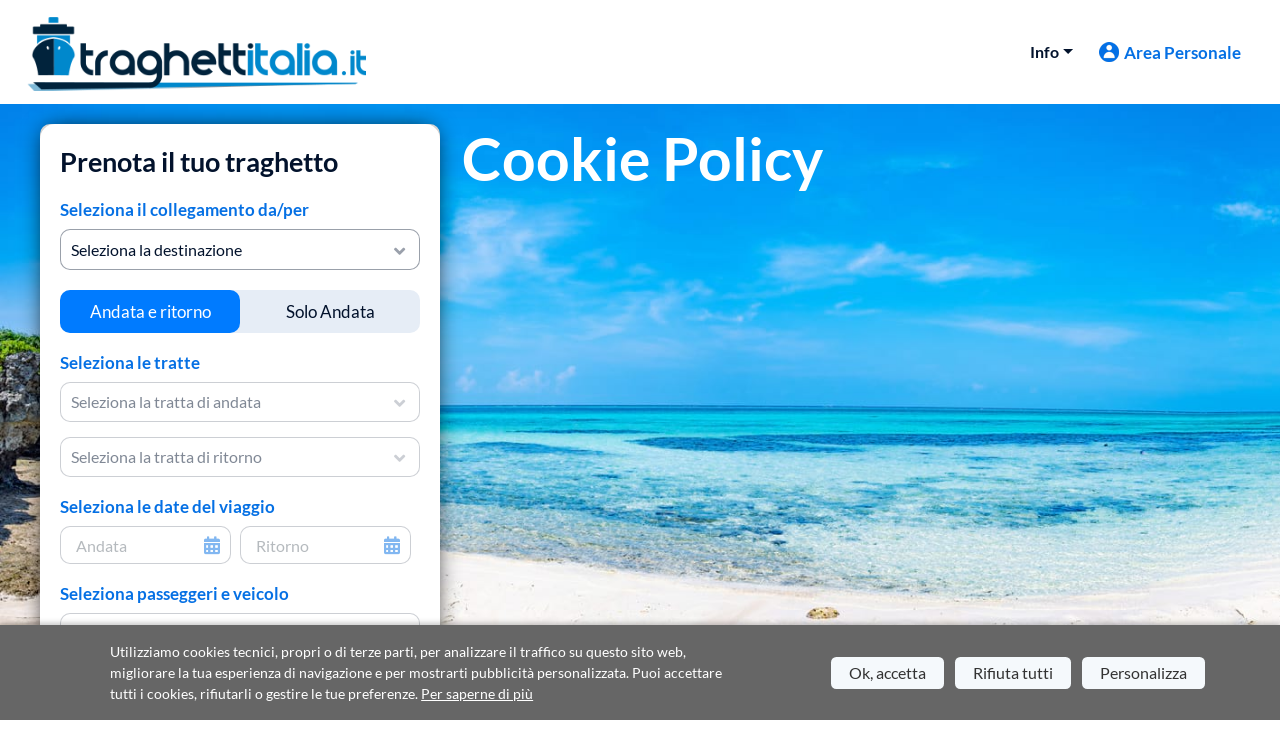

--- FILE ---
content_type: text/html; charset=UTF-8
request_url: https://www.traghettitalia.it/cookie-policy.html
body_size: 25344
content:
<!DOCTYPE html>
<html lang="it">
	<head>
				
					
						
						
			
        <script data-cookieconsent="ignore">
            function getCookieNew(name) {
                var value = "; " + document.cookie;
                var parts = value.split("; " + name + "="); 
                if (parts.length == 2) return parts.pop().split(";").shift();
            }

           /* var val_cookie = "granted";

            if (getCookieNew("cookie_privacy_policy") !== undefined && getCookieNew("cookie_privacy_policy") === "true") {
                val_cookie = "granted";
            }

            window.dataLayer = window.dataLayer || [];
            function gtag() {
                dataLayer.push(arguments);
            }
            gtag("consent", "default", {
                ad_storage: val_cookie,
                analytics_storage: "granted",
                functionality_storage: "granted",
                personalization_storage: "granted",
                security_storage: "granted",wait_for_update: 2000,
            });
            gtag("set", "url_passthrough", true); */
        </script>
			
        <!-- <script>
            (function(w,d,s,l,i){w[l]=w[l]||[];w[l].push({'gtm.start':
                new Date().getTime(),event:'gtm.js'});var f=d.getElementsByTagName(s)[0],
                j=d.createElement(s),dl=l!='dataLayer'?'&l='+l:'';j.async=true;j.src=
                'https://www.googletagmanager.com/gtm.js?id='+i+dl;f.parentNode.insertBefore(j,f);
            })(window,document,'script','dataLayer','GTM-PDGL5MR');
        </script>
		 -->
					
		<meta charset="utf-8">
		<meta http-equiv="X-UA-Compatible" content="IE=edge">
		
        <link rel="canonical" href="https://www.traghettitalia.it/cookie-policy.html" >		
		<title>Cookie Policy</title>

		<meta name="description" content="">

        			<meta name="robots" content="noindex, nofollow">
        
        <meta name="theme-color" content="#fff">
        <meta name="viewport" content="width=device-width, minimum-scale=1.0, maximum-scale=1.0, user-scalable=no">
		
        <link rel="icon" type="image/png" href="/new/favicon-32x32.png" sizes="32x32">
        <link rel="icon" type="image/png" href="/new/favicon-16x16.png" sizes="16x16">

        
        
        <link rel="preload" href="/new/assets/css/fonts/S6u9w4BMUTPHh6UVSwiPGQ.woff2" as="font" type="font/woff2" crossorigin>
        <link rel="preload" href="/new/assets/css/fonts/S6uyw4BMUTPHjx4wXg.woff2" as="font" type="font/woff2" crossorigin>
        <link rel="preload" href="/new/assets/css/fonts/S6u9w4BMUTPHh50XSwiPGQ.woff2" as="font" type="font/woff2" crossorigin>
        <link rel="preload" href="/new/assets/css/external/lato.min.css" as="style">
        <link rel="preload" href="/new/assets/css/external/font-awesome/webfonts/fa-solid-900.woff2" as="font" type="font/woff2" crossorigin>

        <link href="/new/assets/css/external/bootstrap-new.min.css" rel="stylesheet">

        			<link rel="preload" href="/new/assets/css/dt01Hp01TsHomepage.min.css?v=070620211030" as="style" onload="this.rel='stylesheet'">
				
        			<link rel="preload" href="/new/assets/css/style-generico.min.css?v=280820241048" as="style" onload="this.rel='stylesheet'">
		
					<link rel="preload" href="/new/assets/css/external/font-awesome/css/all.min.css" as="style" onload="this.onload=null;this.rel='stylesheet'">
			<noscript><link rel="stylesheet" href="/new/assets/css/external/font-awesome/css/all.min.css"></noscript>
			<!--<link rel="stylesheet" href="/new/assets/css/external/font-awesome/css/all.min.css">-->
				
		<!--<link href='/new/assets/css/external/latolatin.css' rel='stylesheet' type='text/css'>-->
        <!--<link href="/new/assets/css/external/opensans.min.css" rel="stylesheet">-->
        <!--<link rel="stylesheet" href="https://cdn.jsdelivr.net/npm/font-awesome@4.7.0/css/font-awesome.min.css">-->
		<!--<link href="https://getbootstrap.com/docs/4.0/dist/css/bootstrap.min.css" rel="stylesheet">-->
		<!--<link href="/new/assets/css/css-new.min.css" rel="stylesheet">-->
		
					<link rel="preload" href="/new/assets/css/external/bootstrap-datepicker3.standalone.min.css" as="style" onload="this.rel='stylesheet'">
				
					<!--<link href="/new/assets/css/style-generico.min.css?v=230420211558" rel="stylesheet" type="text/css" async />-->
				
				
		<link href="/new/assets/css/external/animate.min.css" rel="stylesheet">

		<meta property="og:locale" content="it_IT"/>
		<meta property="og:type" content="website"/>
		<meta property="og:title" content="Cookie Policy"/>
		<meta property="og:description" content=""/>
		<meta property="og:url" content="www.traghettitalia.it"/>
		<meta property="og:site_name" content="Traghettitalia"/>
		<meta property="og:image:secure_url" content="https://www.traghettitalia.it/new/assets/img/mappe/1.png" />
		<meta property="og:image" content="https://www.traghettitalia.it/new/assets/img/mappe/1.png"/>
		<meta property="og:image:alt" content="Traghetti  - tutti i porti" />
		
		<script type="application/ld+json">
			{
				"@context": "http://schema.org",
				"@type": "WebSite",
				"url": "https://www.traghettitalia.it"
			}
		</script>
		
				
	</head>
	
        
   <!-- <noscript><iframe src="https://www.googletagmanager.com/ns.html?id=GTM-PDGL5MR" height="0" width="0" style="display:none;visibility:hidden"></iframe></noscript> -->

		
	
	<body cz-shortcut-listen="true">
	
			
		<div class="col-12" style="padding:0; margin:0; background-color:#fff;">
		<nav class="navbar navbar-expand-md navbar-light bg-light" style="max-width:1366px; margin:auto; background-color:#fff !important; z-index:1030; align-items:center;">
							<a class="navbar-brand" href="/">
					<img class="traghettisardegna1" alt="Traghettitalia" src="/assets/img/loghi-siti/traghettitalia.png" width="350" height="78" />
				</a>
			            
						<a class="d-none d-lg-none" href="tel:+390239293929" style="position:absolute; right:85px; top:23px;"><img class="pathMobile" alt="Telefono" src="/new/assets/img/newOutfit/telefono.png"></a>
			<button class="navbar-toggler" type="button" data-toggle="collapse" data-target="#navbarsExampleDefault" aria-controls="navbarsExampleDefault" aria-expanded="false" aria-label="Toggle navigation">
                <span class="navbar-toggler-icon"></span>
            </button>
						
			            <div class="collapse navbar-collapse group12" id="navbarsExampleDefault">
                <ul class="navbar-nav ml-md-auto">
				
					<style>
						.itemMenu:hover {
							background-color: #007bff;
						}
						@media (max-width:1199px) {
							.dropdown-mega-sub-title {
								display:none;
							}
							.dropdown-menu {
								padding-top:0px;
							}
						}
					</style>
				
					<!--Tratte-->
										
					<!--Compagnie-->
					
					<!--Porti-->
										
					<!--Escursioni-->
										
											
						<!--Recensioni-->
						<!--<li class="nav-item recensioni" style="font-size:16px;">
							<a class="nav-link" href="/recensioniNEW.php">Recensioni</a>
						</li>-->
						
						<!--Informazioni-->
						<li class="nav-item info dropdown" style="padding-top:0px !important; font-size:16px;">
							<a class="nav-link dropdown-toggle" href="#" id="dropdown04" data-toggle="dropdown" aria-haspopup="true" aria-expanded="false">Info</a>
							<div class="dropdown-menu dropdown-menu-right" aria-labelledby="dropdown04" style="width: 490px; font-size:15px; border-top: 6px solid #0570e4;">
								<div class="row" style="margin:5px 15px;">
									<span class="col-12 dropdown-mega-sub-title" style="font-size:17px; margin-bottom:5px; color: #0570e4;">Informazioni</span>
									<div class="col-md-12" style="padding:0;">
										<a class="dropdown-item itemMenu" href="/chi_siamo.html" style="padding:2px 15px;">Chi siamo</a><a class="dropdown-item itemMenu" href="/condizioni.html" style="padding:2px 15px;">Condizioni di vendita</a><a class="dropdown-item itemMenu" href="/contatti.html" style="padding:2px 15px;">Contatti</a><a class="dropdown-item itemMenu" href="/cookie-policy.html" style="padding:2px 15px;">Cookie Policy</a><a class="dropdown-item itemMenu" href="/faq.html" style="padding:2px 15px;">Faq</a><a class="dropdown-item itemMenu" href="/informazioni.html" style="padding:2px 15px;">Informazioni generali</a><a class="dropdown-item itemMenu" href="/privacy-policy.html" style="padding:2px 15px;">Privacy Policy</a>									</div>
								</div>
							</div>
						</li>

										
										<!--Area personale-->
					<li id="loginClick" class="nav-item areapersonale" style="border-bottom:0px;">
						<a class="nav-link dropdown" href="#" style="float:left; display:flex; align-items:center;" data-toggle="modal" data-target="#myModal" data-toggle="tooltip" data-placement="top" title="Accedi alla tua area riservata">
							<img class="shape" src="/new/assets/img/newOutfit/user-nav.png" alt="Area riservata" align="left" width="20" height="20" style="float:left; margin-right:5px; width:20px; height:auto;" />
							<span class="areapersonale" style="font-size:17px;">Area Personale</span>
						</a>
					</li>
										<li class="nav-item areapersonale" style="border-bottom:0px;">
						<div class="group15 d-none " style="float:left;">
							<div class="group16" style="height:auto; width: auto; padding:0px 12px;">
								<img class="path" alt="Telefono" src="/new/assets/img/newOutfit/telefono1.png" width="15" height="24" style="margin-right:5px; vertical-align:middle; width:15px; height:auto;">
								<span class="a056591211" style="color:#01233C;">02 39293929</span>
							</div>
							</div>
					</li>
                </ul>
            </div>
									<div class="group15 d-none phoneImage" style="float:left;">
				<div class="group16" style="height:auto; width: auto; padding:0px 12px;">
					<img class="path" alt="Telefono" src="/new/assets/img/newOutfit/telefono1.png" width="15" height="24" style="margin-right:5px; vertical-align:middle; width:15px; height:auto;">
					<span class="a056591211" style="color:#01233C;">02 39293929</span>
				</div>
			</div>
			        </nav>
		</div>

<!--<div id="divBreadcrumb" class="col-12 container">
	<div class="row" style="margin:0;">
		<ul class="col-12 breadcrumb" itemscope="" itemtype="http://schema.org/BreadcrumbList">
			<li itemscope="" itemtype="http://schema.org/ListItem" itemprop="itemListElement">
				<a itemprop="item" class="breadNoActive" href="/">
					<span itemprop="name">Home</span>
				</a>
				<meta itemprop="position" content="1">
			</li>
			<li itemscope="" itemtype="http://schema.org/ListItem" itemprop="itemListElement">
				<a itemprop="item" class="active breadActive" href="https://www.traghettitalia.it/cookie-policy.html">
					<span itemprop="name">Cookie Policy</span>
				</a>
				<meta itemprop="position" content="2">
			</li>
		</ul>
	</div>
</div>-->

<script type="application/ld+json">
	{
		"@context": "https://schema.org",
		"@type": "BreadcrumbList",
		"itemListElement":
		[
			{
				"@type": "ListItem",
				"position": 1,
				"item":
					{
						"@id": "https://www.traghettitalia.it",
						"name": "Home"
					}
			},
			{
				"@type": "ListItem",
				"position": 2,
				"item":
					{
						"@id": "https://www.traghettitalia.it/cookie-policy.html",
						"name": "Cookie Policy"
					}
			}
		]
	}
</script>

<style>
	.hidden {
		display: none!important;
	}
	h2 {
		font-size:25px;
	}
	.breadcrumb {
		background-color:transparent;
		padding:0;
		display:block;
		text-align:right;
	}
	.breadcrumb>li+li:before {
		padding: 0 5px;
		color: #ccc;
		content: "/\00a0";
	}
	.breadcrumb>li {
		display: inline-block;
		font-size:15px;
	}
	.breadActive {
		color:#007bff !important;
		font-weight:bold;
	}
	.breadNoActive {
		color:#02122c;
	}
</style>
<main role="main" id="mainDiv" style="max-width:100%;">
	<section class="jumbotron divInizio" style="padding: 20px 15px; height:640px; margin-bottom:0px; background-image: url('/new/assets/img/newOutfit/background/1.jpg'); background-size:cover; border-radius:0;">
		<div class="section-booking" style="color:#fff; max-width:1366px; margin:auto;">
			<div class="col-sm-12 col-md-7 col-lg-7 col-xl-8 topText" style="float:right;">
				<p class="display-3 confrontaleofferte" style="margin-bottom:20px;">Cookie Policy</p>
				<!--<p class="cosaaspettiasalir">Cosa aspetti a salire a bordo? <span class="aCapoReverse" style="display:block;">L'Italia ti sta aspettando</span></p>-->
			</div>
		</div>
		
		<style>
			@media (max-width:575px) {
				#divBookingBox {
					top: auto !important;
					bottom: 20px;
				}
			}
			@media (min-width: 576px) and (max-width: 767px) {
				#divBookingBox {
					bottom: 20px !important;
				}
			}
		</style>
	
<style>
	.clear {
		padding:10px 5px !important;
		border-radius:10px;
		background-color: #e6edf6;
		margin:5px 0px;
		display: table-cell !important;
	}
	table.table-condensed {
		border-collapse:separate; 
		border-spacing:5px;
	}
	.after_modal_appended {  
		position:relative;
	}
	.red {
		background-color:red;
	}
	.blue {
		background-color:blue;
	}
	.block {
		width:100%;
		height:200px;
	}
	.modal, .modal-backdrop {
		position: absolute !important;
	}
	.modal-backdrop {
		width:100%;
		height:100%;
		border-radius:10px;
	}
	.input-number {
		pointer-events: none;
	}
	#selectMarcaA, #selectMarcaR, #selectModelloA, #selectModelloR, #selectTipologiaRimorchioAutoA, #selectTipologiaRimorchioAutoR {
		padding:8px 6px;
	}
	
	#trattaA {
		pointer-events: auto;
		color: #02122c;
		opacity: 1;
		height: 100%;
	}
	#trattaR, #dataA, #dataR, #selectPasseggeriA, #selectPasseggeriR, #selectVeicoliA, #selectVeicoliR, .anglePasseggeriA, .anglePasseggeriR, .angleVeicoliA, .angleVeicoliR, #div_TariffaResidenteA, #div_TariffaResidenteR {
		pointer-events: auto;
		color: #02122c !important;
		opacity: 1;
	}
	.divActiveNo {
		pointer-events: none; 
		color: #02122c !important;
		opacity: 0.5;
	}

	#selectMarcaA, #selectModelloA, #lunghezzaAutoA, #altezzaAutoA
	{
		color: #000000 !important;
	}
</style>

<!--<form method="post" id="centro-motore" name="centro" action="/new/resultsNEW.php" target="_top" onsubmit="return checkForm()" style="position: relative">-->
<form method="post" id="centro-motore" name="centro" action="/new/resultsNEW.php" target="_top" onsubmit="return checkForm()" style="position: relative">
	
	<input type="hidden" id="eta_bambini" name="eta_bambini" value="false" />
	<input type="hidden" id="iframe" name="iframe" value="false" />
	<input type="hidden" id="compagniaid" name="compagniaid" value="-1" />
	<input type="hidden" id="orariopartenza" name="orariopartenza" value="" />
	<input type="hidden" id="idpartenza" name="idpartenza" value="" />
	<input type="hidden" id="inputPreventivo" name="inputPreventivo" value="" />
	<input type="hidden" id="preselectTrattaA" name="preselectTrattaA" value="" />
	
	<div class="bookrewrow">
		<div class="container containerMotore">
			<div id="div_MotoreHome" class="row">
				<div class="col-12 bookingcol motoremodal codice-sconto" style="min-height: 65px; top:-30px;">
				
					<div id="divBookingBox" class="bookingbox" style="max-width: 400px; margin:0; left:25px; position:absolute; background-color: #fff; border-radius: 10px; z-index:1; width:100%; height: max-content;">
						<div class="bg-anticlic" style="position: absolute; z-index: 3; width: 100%; height: 100%; display: none; border-radius: 8px;"></div>
						
						<!--Motore default-->
						<div id="motoreDefault" class="formbox motore schedaOnIE" style="position:relative; padding:15px; display:none; background-color:#fff; border-radius:15px; box-shadow: 0px 0px 24px -6px #000000; width:100%; height:auto;">
							<div class="row" style="margin:0;">
								<div class="col-12 col-destinazione" style="padding:5px; text-align:left;">
									<span class="prenotailtuotragh">Prenota il tuo traghetto</span>
									<div id="divDestinazioni" class="col-12 col-tratte-andata section" style="padding:0; margin-top:20px; ">
										<p class="selezionaletratte" style="margin-bottom:10px;">Seleziona il collegamento da/per</p>
										<i class="fas fa-angle-down" style="position:absolute; right:15px; bottom:10px; color:#9aa0ab; pointer-events:none;"></i>
										<select id="zona" name="zona" class="select-destinazioni trattaandata form-control" style="margin: 0px; padding: 10px; height: 100%; cursor: pointer; appearance: none !important; color: rgb(2, 18, 44); -webkit-appearance: none !important; -moz-appearance: none !important; appearance: none !important;">
											<option class="fontIcon" value="0">Seleziona la destinazione</option>
											<option class='fontIcon' value='16' >Albania</option><option class='fontIcon' value='62' >Algeria</option><option class='fontIcon' value='61' >C. Amalfitana</option><option class='fontIcon' value='51' >Cicladi</option><option class='fontIcon' value='66' >Cilento</option><option class='fontIcon' value='2' >Corsica</option><option class='fontIcon' value='49' >Creta</option><option class='fontIcon' value='17' >Croazia</option><option class='fontIcon' value='50' >Dodecaneso</option><option class='fontIcon' value='12' >Francia</option><option class='fontIcon' value='109' >Germania</option><option class='fontIcon' value='24' >Grecia</option><option class='fontIcon' value='3' >Isola d'Elba</option><option class='fontIcon' value='41' >Isola del Giglio</option><option class='fontIcon' value='40' >Isola di Capraia</option><option class='fontIcon' value='45' >Isola di Capri</option><option class='fontIcon' value='42' >Isola di Ischia</option><option class='fontIcon' value='60' >Isola di Pianosa</option><option class='fontIcon' value='58' >Isola di Ponza</option><option class='fontIcon' value='46' >Isole Baleari</option><option class='fontIcon' value='47' >Isole Canarie</option><option class='fontIcon' value='55' >Isole Egadi</option><option class='fontIcon' value='43' >Isole Eolie</option><option class='fontIcon' value='56' >Isole Pelagie</option><option class='fontIcon' value='114' >Isole Saroniche</option><option class='fontIcon' value='19' >Isole Tremiti</option><option class='fontIcon' value='119' >La Maddalena</option><option class='fontIcon' value='44' >Malta</option><option class='fontIcon' value='14' >Marocco</option><option class='fontIcon' value='65' >Montenegro</option><option class='fontIcon' value='48' >Nord Egeo</option><option class='fontIcon' value='57' >Pantelleria</option><option class='fontIcon' value='64' >Procida</option><option class='fontIcon' value='1' >Sardegna</option><option class='fontIcon' value='9' >Sicilia</option><option class='fontIcon' value='7' >Spagna</option><option class='fontIcon' value='52' >Sporadi</option><option class='fontIcon' value='11' >Tunisia</option><option class='fontIcon' value='54' >Ustica</option><option class='fontIcon' value='63' >Ventotene</option>										</select>
									</div>
								</div>

								<div class="col-12 divTratte" style="padding:5px; text-align:left;">
								
									<ul class="nav nav-pills nav-justified" role="tablist" style="margin-bottom:20px;">
										<li class="nav-item" style="margin:0; border-radius: 10px 0px 0px 10px;">
											<a class="nav-link active" href="#pills-AR" id="pills-home-tab" data-toggle="pill" style="border-radius: 10px 0px 0px 10px;" role="tab" aria-controls="pills-AR" aria-selected="true"><span class="andataeritorno">Andata e ritorno</span></a>
										</li>
										<li class="nav-item" style="margin:0; border-radius: 0px 10px 10px 0px;">
											<a class="nav-link" href="#pills-A" id="pills-profile-tab" data-toggle="pill" style="border-radius: 0px 10px 10px 0px;" role="tab" aria-controls="pills-A" aria-selected="true"><span class="soloandata">Solo Andata</span></a>
										</li>
									</ul>
								
									<p class="selezionaletratte" style="margin-bottom:10px;">Seleziona le tratte</p>

									<div class="tab-pane fade show active" id="pills-AR" role="tabpanel" aria-labelledby="pills-home-tab" style="margin:0; padding:0;">
										<div id="trattaAndata" class="col-12 gutter-10 xs-nogutter col-tratte-andata section" style="margin-bottom:15px; padding:0;">
											<i class="fas fa-angle-down" style="position:absolute; right:15px; bottom:10px; color:#9aa0ab; pointer-events:none;"></i>
											<select class="select-destinazioni form-control" id="trattaA" style="margin:0; padding:7px 10px; height:100%; cursor:pointer; -webkit-appearance: none !important; -moz-appearance: none !important; appearance: none !important;" onChange="trattaChange('A', '#trattaA')">
												<option class="fontIcon" value="-1">Seleziona la tratta di andata</option>
											</select>
										</div>

										<div id="trattaRitorno" class="col-12 gutter-10 xs-nogutter col-tratte-andata section collapsible" style="padding:0;">
											<i class="fas fa-angle-down" style="position:absolute; right:15px; bottom:10px; color:#9aa0ab; pointer-events:none;"></i>
											<select class="select-destinazioni form-control" id="trattaR" style="margin:0; padding:7px 10px; height:100%; cursor: pointer; -webkit-appearance: none !important; -moz-appearance: none !important; appearance: none !important;" onChange="trattaChange('R', '#trattaR')">
												<option class="fontIcon" value="-1">Seleziona la tratta di ritorno</option>
											</select>
										</div>
									</div>
								</div>
								
								<div class="col-12 col-data-andata divDate" style="padding:5px; text-align:left;">
									<div class="row" style="padding:0; margin:0;">
										<p class="selezionaletratte" style="margin-bottom:10px;">Seleziona le date del viaggio</p>
										
										<div class="col-6 gutter-10 xs-nogutter transform-if-iframe-1 section" style="padding:0; float:left; position:relative;">
											<i class="fas fa-calendar-alt" style="float:right; color:#0570e4; position:absolute; right:20px; top:10px; cursor:pointer;" onClick="$('#dataA').focus();"></i>
											<input id="dataA" class="date form-control" name="dataA" aria-haspopup="true" aria-expanded="false" aria-readonly="false" aria-owns="arrival_root" type="text" placeholder="Andata" style="width:95%; padding-left:15px; margin:0; color: #02122c66;" readonly />
										</div>
										<div class="col-6 gutter-10 xs-nogutter transform-if-iframe-2 section collapsible" style="padding:0; float:left; position:relative;">
											<i id="calendarR" class="fas fa-calendar-alt" style="float:right; color:#0570e4; position:absolute; right:20px; top:10px; cursor:pointer;" onClick="$('#dataR').focus();"></i>
											<input id="dataR" class="date form-control" name="dataR" aria-haspopup="true" aria-expanded="false" aria-readonly="false" aria-owns="arrival_root" type="text" placeholder="Ritorno" style="width:95%; padding-left:15px; margin:0; color: #02122c66;" readonly />
										</div>
										<div class="col-12" id="dateContainer"></div>
									</div>
								</div>

								<div class="col-12 col-pax-andata divPaxVeicolo" style="padding:5px; padding-top:5px; text-align:left;">
									<p id="titoloPaxVeiAndata" class="selezionaletratte" style="margin-bottom:10px;">Seleziona passeggeri e veicolo</p>
									
									<div id="div_TariffaResidenteA" class="col-12 nogutter-l gutter-10-r col-tratte-andata" style="padding:0; display:none;">
										<input type="checkbox" name="layout" id="residentiA">
										<label class="mtv-checkbox" for="residentiA" style="font-size:16px;"><span>Residenti/Nativi</span></label>
									</div>
									
									<div class="col-12 gutter-10 xs-nogutter col-tratte-andata" style="margin-bottom:15px; padding:0;">
										<label class="select" for="ContentPlaceHolder1_bookingmapConfronto_motore_ddl_destinazioni" style="display:inline;">
											<p id="selectPasseggeriA" name="selectPasseggeri" class="select-destinazioni trattaandata form-control" style="padding-top:10px; padding-bottom:10px;" onClick="paxClick('A')"><i class="fas fa-user-plus" style="color:#0570e4; width:28px;"></i>Seleziona passeggeri</p>
											<i class="fas fa-angle-down anglePasseggeriA" style="position:absolute; right:15px; top:15px; color:#9aa0ab;" onClick="paxClick('A')"></i>
										</label>
									</div>

									<div class="col-12 gutter-10 xs-nogutter col-tratte-andata" style="margin-bottom:15px; padding:0;">
										<label class="select" for="ContentPlaceHolder1_bookingmapConfronto_motore_ddl_destinazioni" style="display:inline;">
											<p id="selectVeicoliA" name="selectVeicoli" class="select-destinazioni trattaandata form-control" style="padding-top:10px; padding-bottom:10px;" veicoloid="" marca="" modello="" lunghezza="" altezza="" lunghezzar="" altezzar="" quantita="" onClick="veicoliClick('A', '#divConfermaVeicoloAndata')"><i class="fas fa-car" style="color:#0570e4; width:28px; font-size:18px;"></i>Hai un veicolo?</p>
											<i class="fas fa-angle-down angleVeicoliA" style="position:absolute; right:15px; top:15px; color:#9aa0ab;" onClick="veicoliClick('A', '#divConfermaVeicoloAndata')"></i>
										</label>
									</div>
									
								</div>
								
								<div id="divPaxVeicoloRitorno" class="col-12 col-pax-andata divPaxVeicoloRitorno section collapsed2" style="padding:5px; padding-top:5px; text-align:left;">
									<p id="titoloPaxVeiRitorno" class="selezionaletratte" style="margin-bottom:10px;">Seleziona passeggeri e veicolo per il ritorno</p>
								
									<div id="div_TariffaResidenteR" class="col-12 nogutter-l gutter-10-r col-tratte-andata" style="padding:0; display:none;">
										<input type="checkbox" name="layout" id="residentiR">
										<label class="mtv-checkbox" for="residentiR" style="font-size:16px;"><span>Residenti/Nativi</span></label>
									</div>
									
									<div class="col-12 gutter-10 xs-nogutter col-tratte-andata" style="margin-bottom:15px; padding:0;">
										<label class="select" for="ContentPlaceHolder1_bookingmapConfronto_motore_ddl_destinazioni" style="display:inline;">
											<p id="selectPasseggeriR" name="selectPasseggeriRitorno" class="select-destinazioni trattaandata form-control" style="padding-top:10px; padding-bottom:10px;" onClick="paxClick('R')" ><i class="fas fa-user-plus" style="color:#0570e4; width:28px;"></i>Seleziona passeggeri</p>
											<i class="fas fa-angle-down anglePasseggeriR" style="position:absolute; right:15px; top:15px; color:#9aa0ab;" onClick="paxClick('R')"></i>
										</label>
									</div>

									<div class="col-12 gutter-10 xs-nogutter col-tratte-andata" style="margin-bottom:15px; padding:0;">
										<label class="select" for="ContentPlaceHolder1_bookingmapConfronto_motore_ddl_destinazioni" style="display:inline;">
											<p id="selectVeicoliR" name="selectVeicoliR" class="select-destinazioni trattaandata form-control" style="padding-top:10px; padding-bottom:10px;" veicoloid="" onClick="veicoliClick('R', '#divConfermaVeicoloRitorno')"><i class="fas fa-car" style="color:#0570e4; width:28px; font-size:18px;"></i>Hai un veicolo?</p>
											<i class="fas fa-angle-down angleVeicoliR" style="position:absolute; right:15px; top:15px; color:#9aa0ab;" onClick="veicoliClick('R', '#divConfermaVeicoloRitorno')"></i>
										</label>
									</div>
								</div>
								
								<div id="div_StessiDatiSulRitorno" class="col-12 nogutter section collapsible" style="padding:0px; padding-left:5px;">
									<input type="checkbox" name="layout" id="input_CheckboxStessiDati" checked="checked">
									<label class="mtv-checkbox" for="input_CheckboxStessiDati" style="margin-left:5px;"><span>Stessi dati sul ritorno</span></label>
								</div>
			
								
								<div class="col-12 gutter-10 xs-nogutter col-bottone-cerca divCerca" style="padding:0;">
									<div class="col-12" style="float:left; margin-top: 20px; margin-bottom:25px; width:100%; padding:0;">
										<button id="btnConferma" type="submit" class="veditutte" style="padding:20px 10px;background-color:#00A698; border-radius: 10px; box-shadow: 0px 4px 5px 0px #000000; width:100%; border:0;">
											<img src="/new/assets/img/newOutfit/cerca-euro.png" alt="Calcola il preventivo" style="width:25px; vertical-align:middle; margin-right:5px;" width="25" height="25" /><span style="vertical-align:middle;">VAI ALLE OFFERTE</span>
										</button>
									</div>
								</div>
							</div>
						</div>
						
						<!--Sezione passeggeri andata-->
						<div id="motorePasseggeriA" class="row motore" style="position:relative; padding:15px 0px; display:none; background-color:#e6edf6; margin:0; border-radius:10px;">
							<div class="col-12" style="padding:0; margin:0">
								<div class="col-12 col-destinazione" style="padding:5px 15px 25px; text-align:left;">
									<div class="col-12" style="padding:0;">
										<p id="titlePasseggeriAndata" class="selezionaletratte" style="margin-bottom:10px; background-color:#fff; padding:10px; border-radius:10px;" >
											Dettagli Passeggeri
											<i class="fas fa-user-plus" style="color:#0570e4; margin-left:10px; width:28px;"></i>
											<i class="fas fa-times" style="float:right; color:#0570e4;" onClick="clickTitle('#titlePasseggeriAndata', 1)"></i>
										</p>
									</div>
								</div>
								<div id="sezionePasseggeriA" class="col-12 col-destinazione" style="padding:5px 15px; text-align:left; display: flex; align-items: center; display: none;">
									<div class="col-7" style="float:left; padding:0;">
										<p class="selezionaletratte">Numero passeggeri</p>
									</div>
									<div class="col-5 input-group" style="float:left; padding:0;">
										<span class="input-group-btn">
											<button type="button" class="btn btn-default btn-number" disabled="disabled" data-type="minus" data-field="numeroPasseggeriA" style="padding:0;">
												<i class="fas fa-minus-circle" style="color:#0570e4; float:left; padding-right:5px; font-size:1.5em; padding-top:5px;"></i>
											</button>
										</span>
										<input id="numeroPasseggeriA" name="numeroPasseggeriA" type="text" disabled="disabled" class="form-control input-number" style="border-radius:10px; border:1px solid #9AA0AB; width:40px; float:left; text-align:center;" value="0" min="0" max="999" />
										<span class="input-group-btn">
											<button type="button" class="btn btn-default btn-number" data-type="plus" data-field="numeroPasseggeriA" style="padding:0;">
												<i class="fas fa-plus-circle" style="color:#0570e4; float:left; padding-left:5px; font-size:1.5em; padding-top:5px;"></i>
											</button>
										</span>
									</div>
								</div>
								<div id="sezioneAdultiA" class="col-12 col-destinazione" style="padding:5px 15px; text-align:left; display: flex; align-items: center; display:none;">
									<div class="col-7" style="float:left; padding:0;">
										<p class="selezionaletratte">Passeggeri Adulti<label id="adultiFasciaA" style="display:none; margin-bottom:0px;"> (da 26 a 59 anni)</label></p>
									</div>
									<div class="col-5 input-group" style="float:left; padding:0;">
										<span class="input-group-btn">
											<button type="button" class="btn btn-default btn-number" disabled="disabled" data-type="minus" data-field="numeroAdultiA" style="padding:0;">
												<i class="fas fa-minus-circle" style="color:#0570e4; float:left; padding-right:5px; font-size:1.5em; padding-top:5px;"></i>
											</button>
										</span>
										<input id="numeroAdultiA" name="numeroAdultiA" type="text" disabled="disabled" class="form-control input-number" style="border-radius:10px; border:1px solid #9AA0AB; width:40px; float:left; text-align:center;" value="1" min="1" max="999" />
										<span class="input-group-btn">
											<button type="button" class="btn btn-default btn-number" data-type="plus" data-field="numeroAdultiA" style="padding:0;">
												<i class="fas fa-plus-circle" style="color:#0570e4; float:left; padding-left:5px; font-size:1.5em; padding-top:5px;"></i>
											</button>
										</span>
									</div>
								</div>
								<div id="sezioneBambiniA" class="col-12 col-destinazione" style="padding:5px 15px; text-align:left; display: flex; align-items: center; display:none;">
									<div class="col-7" style="float:left; padding:0;">
										<p class="selezionaletratte labelBambini">Passeggeri Bambini<br/>(da 4 a 11 anni)</p>
									</div>
									<div class="col-5 input-group" style="float:left; padding:0;">
										<span class="input-group-btn">
											<button type="button" class="btn btn-default btn-number" disabled="disabled" data-type="minus" data-field="numeroBambiniA" style="padding:0;">
												<i class="fas fa-minus-circle" style="color:#0570e4; float:left; padding-right:5px; font-size:1.5em; padding-top:5px;"></i>
											</button>
										</span>
										<input id="numeroBambiniA" name="numeroBambiniA" type="text" disabled="disabled" class="form-control input-number" style="border-radius:10px; border:1px solid #9AA0AB; width:40px; float:left; text-align:center;" value="0" min="0" max="999" />
										<span class="input-group-btn">
											<button type="button" class="btn btn-default btn-number" data-type="plus" data-field="numeroBambiniA" style="padding:0;">
												<i class="fas fa-plus-circle" style="color:#0570e4; float:left; padding-left:5px; font-size:1.5em; padding-top:5px;"></i>
											</button>
										</span>
									</div>
								</div>
								
								<div id="sezioneInfantA" class="col-12 col-destinazione" style="padding:5px 15px; padding-bottom: 25px; text-align:left; display: flex; align-items: center; display:none;">
									<div class="col-7" style="float:left; padding:0;">
										<p class="selezionaletratte">Passeggeri Infant<br/>(da 0 a 3 anni)</p>
									</div>
									<div class="col-5 input-group" style="float:left; padding:0;">
										<span class="input-group-btn">
											<button type="button" class="btn btn-default btn-number" disabled="disabled" data-type="minus" data-field="numeroInfantA" style="padding:0;">
												<i class="fas fa-minus-circle" style="color:#0570e4; float:left; padding-right:5px; font-size:1.5em; padding-top:5px;"></i>
											</button>
										</span>
										<input id="numeroInfantA" name="numeroInfantA" type="text" disabled="disabled" class="form-control input-number" style="border-radius:10px; border:1px solid #9AA0AB; width:40px; float:left; text-align:center;" value="0" min="0" max="999" />
										<span class="input-group-btn">
											<button type="button" class="btn btn-default btn-number" data-type="plus" data-field="numeroInfantA" style="padding:0;">
												<i class="fas fa-plus-circle" style="color:#0570e4; float:left; padding-left:5px; font-size:1.5em; padding-top:5px;"></i>
											</button>
										</span>
									</div>
								</div>
								
								<!--Sezione età passeggeri andata-->
								<div id="sezioneEtaPasseggeriA" class="col-12 col-destinazione hiddenPasseggeri" style="padding:15px; padding-left:0px;text-align:left; align-items: center;">
								</div>
								
								<!--Sezione età bambini andata-->
								<div id="sezioneEtaBambiniA" class="col-12 col-destinazione hiddenBambini" style="padding:15px; padding-left:0px;text-align:left; align-items: center;">
								</div>
								
								<div class="col-12 col-destinazione" style="padding:25px 15px 25px; text-align:left;">
									<p style="margin-bottom:5px;"><i class="fas fa-info-circle" style="margin-right:10px; color:#3D4B61;"></i><span class="inserireilnumerod" style="text-decoration:underline; font-weight:bold;">Informazione passeggeri</span></p>
									<p class="inserireilnumerod">Inserire il numero di passeggeri calcolando l’età dei bambini alla data prevista per il viaggio</p>
								</div>
								
								<div id="sezioneAnimali2A" class="col-12 col-destinazione" style="padding:5px 15px; text-align:left; display: none; align-items: center;">
									<div class="col-7" style="float:left; padding:0;">
										<p class="selezionaletratte">Animali sotto i 6 kg</p>
									</div>
									<div class="col-5 input-group" style="float:left; padding:0;">
										<span class="input-group-btn">
											<button type="button" class="btn btn-default btn-number" disabled="disabled" data-type="minus" data-field="numeroAnimali2A" style="padding:0;">
												<i class="fas fa-minus-circle" style="color:#0570e4; float:left; padding-right:5px; font-size:1.5em; padding-top:5px;"></i>
											</button>
										</span>
										<input id="numeroAnimali2A" name="numeroAnimali2A" type="text" disabled="disabled" class="form-control input-number" style="border-radius:10px; border:1px solid #9AA0AB; width:40px; float:left; text-align:center;" value="0" min="0" max="999" />
										<span class="input-group-btn">
											<button type="button" class="btn btn-default btn-number" data-type="plus" data-field="numeroAnimali2A" style="padding:0;">
												<i class="fas fa-plus-circle" style="color:#0570e4; float:left; padding-left:5px; font-size:1.5em; padding-top:5px;"></i>
											</button>
										</span>
									</div>
								</div>
								<div id="sezioneAnimaliA" class="col-12 col-destinazione" style="padding:5px 15px; text-align:left; display: flex; align-items: center;">
									<div class="col-7" style="float:left; padding:0;">
										<p class="selezionaletratte">Animali</p>
									</div>
									<div class="col-5 input-group" style="float:left; padding:0;">
										<span class="input-group-btn">
											<button type="button" class="btn btn-default btn-number" disabled="disabled" data-type="minus" data-field="numeroAnimaliA" style="padding:0;">
												<i class="fas fa-minus-circle" style="color:#0570e4; float:left; padding-right:5px; font-size:1.5em; padding-top:5px;"></i>
											</button>
										</span>
										<input id="numeroAnimaliA" name="numeroAnimaliA" type="text" disabled="disabled" class="form-control input-number" style="border-radius:10px; border:1px solid #9AA0AB; width:40px; float:left; text-align:center;" value="0" min="0" max="999" />
										<span class="input-group-btn">
											<button type="button" class="btn btn-default btn-number" data-type="plus" data-field="numeroAnimaliA" style="padding:0;">
												<i class="fas fa-plus-circle" style="color:#0570e4; float:left; padding-left:5px; font-size:1.5em; padding-top:5px;"></i>
											</button>
										</span>
									</div>
								</div>

							</div>
							<div class="col-12 gutter-10 xs-nogutter col-bottone-cerca divCerca" style="padding:0; position:absolute; bottom:20px;">
								<div id="divConfermaPasseggeriA" class="col-12" style="float:left; margin-top: 20px; margin-bottom:25px; width:100%;" onClick="paxConferma('A')">
									<div class="veditutte" style="padding:20px;background-color:#00A698; border-radius: 10px; box-shadow: 0px 4px 5px 0px #000000; cursor:pointer;">
										SELEZIONA
									</div>
								</div>
							</div>
						</div>
						
						<!--Sezione passeggeri ritorno-->
						<div id="motorePasseggeriR" class="row motore" style="position:relative; padding:15px 0px; display:none; background-color:#e6edf6; margin:0; border-radius:10px;">
							<div class="col-12" style="margin:0; padding:0;">
								<div class="col-12 col-destinazione" style="padding:5px 15px; text-align:left;">
									<div class="col-12" style="padding:0;">
										<p id="titlePasseggeriRitorno" class="selezionaletratte" style="margin-bottom:10px; background-color:#fff; padding:10px; border-radius:10px;" >
											Dettagli Passeggeri Ritorno
											<i class="fas fa-user-plus" style="color:#0570e4; margin-left:10px; width:28px;"></i>
											<i class="fas fa-times" style="float:right; color:#0570e4;" onClick="clickTitle('#titlePasseggeriRitorno', 1)"
											></i>
										</p>
									</div>
								</div>
								<div id="sezionePasseggeriR" class="col-12 col-destinazione" style="padding:5px 15px; text-align:left; display: flex; align-items: center; display: none;">
									<div class="col-7" style="float:left; padding:0;">
										<p class="selezionaletratte">Numero passeggeri</p>
									</div>
									<div class="col-5 input-group" style="float:left; padding:0;">
										<span class="input-group-btn">
											<button type="button" class="btn btn-default btn-number" disabled="disabled" data-type="minus" data-field="numeroPasseggeriR" style="padding:0;">
												<i class="fas fa-minus-circle" style="color:#0570e4; float:left; padding-right:5px; font-size:1.5em; padding-top:5px;"></i>
											</button>
										</span>
										<input id="numeroPasseggeriR" name="numeroPasseggeriR" type="text" disabled="disabled" class="form-control input-number" style="border-radius:10px; border:1px solid #9AA0AB; width:40px; float:left; text-align:center;" value="0" min="0" max="999" />
										<span class="input-group-btn">
											<button type="button" class="btn btn-default btn-number" data-type="plus" data-field="numeroPasseggeriR" style="padding:0;">
												<i class="fas fa-plus-circle" style="color:#0570e4; float:left; padding-left:5px; font-size:1.5em; padding-top:5px;"></i>
											</button>
										</span>
									</div>
								</div>
								<div id="sezioneAdultiR" class="col-12 col-destinazione" style="padding:5px 15px; text-align:left; display: flex; align-items: center;">
									<div class="col-7" style="float:left; padding:0;">
										<p class="selezionaletratte">Passeggeri Adulti<label id="adultiFasciaR" style="display:none; margin-bottom:0px;"> (da 26 a 59 anni)</label></p>
									</div>
									<div class="col-5 input-group" style="float:left; padding:0;">
										<span class="input-group-btn">
											<button type="button" class="btn btn-default btn-number" disabled="disabled" data-type="minus" data-field="numeroAdultiR" style="padding:0;">
												<i class="fas fa-minus-circle" style="color:#0570e4; float:left; padding-right:5px; font-size:1.5em; padding-top:5px;"></i>
											</button>
										</span>
										<input id="numeroAdultiR" name="numeroAdultiR" type="text" disabled="disabled" class="form-control input-number" style="border-radius:10px; border:1px solid #9AA0AB; width:40px; float:left; text-align:center;" value="1" min="1" max="999" />
										<span class="input-group-btn">
											<button type="button" class="btn btn-default btn-number" data-type="plus" data-field="numeroAdultiR" style="padding:0;">
												<i class="fas fa-plus-circle" style="color:#0570e4; float:left; padding-left:5px; font-size:1.5em; padding-top:5px;"></i>
											</button>
										</span>
									</div>
								</div>
								<div id="sezioneBambiniR" class="col-12 col-destinazione" style="padding:5px 15px; text-align:left; display: flex; align-items: center;">
									<div class="col-7" style="float:left; padding:0;">
										<p class="selezionaletratte labelBambini">Passeggeri Bambini<br/>(da 4 a 11 anni)</p>
									</div>
									<div class="col-5 input-group" style="float:left; padding:0;">
										<span class="input-group-btn">
											<button type="button" class="btn btn-default btn-number" disabled="disabled" data-type="minus" data-field="numeroBambiniR" style="padding:0;">
												<i class="fas fa-minus-circle" style="color:#0570e4; float:left; padding-right:5px; font-size:1.5em; padding-top:5px;"></i>
											</button>
										</span>
										<input id="numeroBambiniR" name="numeroBambiniR" type="text" disabled="disabled" class="form-control input-number" style="border-radius:10px; border:1px solid #9AA0AB; width:40px; float:left; text-align:center;" value="0" min="0" max="999" />
										<span class="input-group-btn">
											<button type="button" class="btn btn-default btn-number" data-type="plus" data-field="numeroBambiniR" style="padding:0;">
												<i class="fas fa-plus-circle" style="color:#0570e4; float:left; padding-left:5px; font-size:1.5em; padding-top:5px;"></i>
											</button>
										</span>
									</div>
								</div>
								
								<!--Sezione età passeggeri ritorno-->
								<div id="sezioneEtaPasseggeriR" class="col-12 col-destinazione hiddenPasseggeri" style="padding:15px; padding-left:0px;text-align:left; align-items: center;">
								</div>
								
								<!--Sezione età bambini ritorno-->
								<div id="sezioneEtaBambiniR" class="col-12 col-destinazione" style="padding:15px; padding-left:0px;text-align:left; display: none; align-items: center;">
								</div>
								
								<div id="sezioneInfantR" class="col-12 col-destinazione" style="padding:5px 15px; padding-bottom: 25px; text-align:left; display: flex; align-items: center;">
									<div class="col-7" style="float:left; padding:0;">
										<p class="selezionaletratte">Passeggeri Infant<br/>(da 0 a 3 anni)</p>
									</div>
									<div class="col-5 input-group" style="float:left; padding:0;">
										<span class="input-group-btn">
											<button type="button" class="btn btn-default btn-number" disabled="disabled" data-type="minus" data-field="numeroInfantR" style="padding:0;">
												<i class="fas fa-minus-circle" style="color:#0570e4; float:left; padding-right:5px; font-size:1.5em; padding-top:5px;"></i>
											</button>
										</span>
										<input id="numeroInfantR" name="numeroInfantR" type="text" disabled="disabled" class="form-control input-number" style="border-radius:10px; border:1px solid #9AA0AB; width:40px; float:left; text-align:center;" value="0" min="0" max="999" />
										<span class="input-group-btn">
											<button type="button" class="btn btn-default btn-number" data-type="plus" data-field="numeroInfantR" style="padding:0;">
												<i class="fas fa-plus-circle" style="color:#0570e4; float:left; padding-left:5px; font-size:1.5em; padding-top:5px;"></i>
											</button>
										</span>
									</div>
								</div>
								<div class="col-12 col-destinazione" style="padding:5px 15px; text-align:left;">
									<p><i class="fas fa-info-circle" style="margin-right:10px; color:#3D4B61;"></i><span class="inserireilnumerod" style="text-decoration:underline; font-weight:bold;">Informazione passeggeri</span></p>
									<p class="inserireilnumerod">Inserire il numero di passeggeri calcolando l’età dei bambini alla data prevista per il viaggio</p>
								</div>
								<div id="sezioneAnimali2R" class="col-12 col-destinazione" style="padding:5px 15px; text-align:left; display: flex; align-items: center; display:none">
										<div class="col-7" style="float:left; padding:0;">
											<p class="selezionaletratte">Animali sotto i 6 kg</p>
										</div>
										<div class="col-5 input-group" style="float:left; padding:0;">
											<span class="input-group-btn">
												<button type="button" class="btn btn-default btn-number" disabled="disabled" data-type="minus" data-field="numeroAnimali2R" style="padding:0;">
													<i class="fas fa-minus-circle" style="color:#0570e4; float:left; padding-right:5px; font-size:1.5em; padding-top:5px;"></i>
												</button>
											</span>
											<input id="numeroAnimali2R" name="numeroAnimali2R" type="text" disabled="disabled" class="form-control input-number" style="border-radius:10px; border:1px solid #9AA0AB; width:40px; float:left; text-align:center;" value="0" min="0" max="999" />
											<span class="input-group-btn">
												<button type="button" class="btn btn-default btn-number" data-type="plus" data-field="numeroAnimali2R" style="padding:0;">
													<i class="fas fa-plus-circle" style="color:#0570e4; float:left; padding-left:5px; font-size:1.5em; padding-top:5px;"></i>
												</button>
											</span>
										</div>
									</div>
									<div id="sezioneAnimaliR" class="col-12 col-destinazione" style="padding:5px 15px; text-align:left; display: flex; align-items: center;">
										<div class="col-7" style="float:left; padding:0;">
											<p class="selezionaletratte">Animali</p>
										</div>
										<div class="col-5 input-group" style="float:left; padding:0;">
											<span class="input-group-btn">
												<button type="button" class="btn btn-default btn-number" disabled="disabled" data-type="minus" data-field="numeroAnimaliR" style="padding:0;">
													<i class="fas fa-minus-circle" style="color:#0570e4; float:left; padding-right:5px; font-size:1.5em; padding-top:5px;"></i>
												</button>
											</span>
											<input id="numeroAnimaliR" name="numeroAnimaliR" type="text" disabled="disabled" class="form-control input-number" style="border-radius:10px; border:1px solid #9AA0AB; width:40px; float:left; text-align:center;" value="0" min="0" max="999" />
											<span class="input-group-btn">
												<button type="button" class="btn btn-default btn-number" data-type="plus" data-field="numeroAnimaliR" style="padding:0;">
													<i class="fas fa-plus-circle" style="color:#0570e4; float:left; padding-left:5px; font-size:1.5em; padding-top:5px;"></i>
												</button>
											</span>
										</div>
									</div>
								<div class="col-12 gutter-10 xs-nogutter col-bottone-cerca divCerca" style="padding:0; position:absolute; bottom:20px;">
									<div id="divConfermaPasseggeriRitorno" class="col-12" style="float:left; margin-top: 20px; width:100%;" onClick="paxConferma('R')">
										<div class="veditutte" style="padding:20px;background-color:#00A698; border-radius: 10px; box-shadow: 0px 4px 5px 0px #000000; cursor:pointer;">
											SELEZIONA
										</div>
									</div>
								</div>
							</div>
						</div>
						
						<!--Sezione veicoli andata-->
						<div id="motoreVeicoliA" class="row motore" style="position:relative; padding:15px 0px; display:none; background-color:#e6edf6; margin:0; border-radius:10px;">
							<div class="col-12" style="margin:0; padding:0;">
								<div class="col-12 col-destinazione" style="padding:5px 15px; text-align:left;">
									<div class="col-12" style="padding:0;">
										<p id="titleVeicoliAndata" class="titleVeicoliAndata selezionaletratte" style="margin-bottom:10px; background-color:#fff; padding:10px; border-radius:10px;" >
											Dettagli Veicolo
											<i class="fas fa-car" style="color:#0570e4; margin-left:10px; width:28px;"></i>
											<i class="fas fa-times" style="float:right; color:#0570e4;" onClick="clickTitleVeicoli('A')"></i>
										</p>
									</div>
								</div>
								<div id="divInfoCampaniaA" class="col-12 col-destinazione" style="padding:5px 15px; text-align:left;">
									<div class="col-12" style="padding:0;">
										<p class="selezionaletratte" style="margin-bottom:0px; padding:10px; border-radius:10px; font-size:15px; border:1px solid #969696; background-color:#e8e8e8; cursor:pointer;" onclick="showInfoCampania('A');">
											<i class="fas fa-info-circle" style="margin-right:5px;"></i>
											<span id="spanInfoTitoloA"> </span>
											<span id="spanInfoCampaniaA" class="selezionaletratte" style="margin:0; padding:0; font-weight:200; font-size:14px; display:none;">
												
											</span>
										</p>
									</div>
								</div>
								<div id="col-destinazioneA" class="col-12 col-destinazione" style="padding:10px 15px; text-align:left;">
									<p id="select-noVeicoloA" class="soloandata" style="padding:8px 10px 6px; border-radius:10px; border:1px solid #969696; margin-top:15px; font-size:14px; background-color:#fff;" onClick="tipoVeicoliClick('A', '#select-noVeicoloA', 'no-veicolo')">
										<img class="shape2" src="/new/assets/img/newOutfit/icon-noveicolo.png" loading="lazy" alt="Nessun veicolo" style="margin-right:10px;" /><span style="vertical-align:middle;">Nessun Veicolo</span>
									</p>
									<p id="select-autoA" class="soloandata" style="padding:8px 10px 6px; border-radius:10px; border:1px solid #969696; margin-top:15px; font-size:14px; background-color:#fff;" onClick="tipoVeicoliClick('A', '#select-autoA', 'auto')">
										<img class="shape2" src="/new/assets/img/newOutfit/icon-car.png" loading="lazy" alt="Auto" style="margin-right:10px;" /><span style="vertical-align:middle;">Auto</span>
									</p>
									<p id="select-camperA" class="soloandata" style="padding:8px 10px 6px; border-radius:10px; border:1px solid #969696; margin-top:15px; font-size:14px; background-color:#fff;" onClick="tipoVeicoliClick('A', '#select-camperA', 'camper')">
										<img class="shape2" src="/new/assets/img/newOutfit/icon-camper.png" loading="lazy" alt="Camper" style="margin-right:10px;" /><span style="vertical-align:middle;">Camper</span>
									</p>
									<p id="select-minibusA" class="soloandata" style="padding:8px 10px 6px; border-radius:10px; border:1px solid #969696; margin-top:15px; font-size:14px; background-color:#fff;" onClick="tipoVeicoliClick('A', '#select-minibusA', 'minibus')">
										<img class="shape2" src="/new/assets/img/newOutfit/icon-minibus.png" loading="lazy" alt="Minibus" style="margin-right:10px;" /><span style="vertical-align:middle;">Minibus</span>
									</p>
									<p id="select-furgoneA" class="soloandata" style="padding:8px 10px 6px; border-radius:10px; border:1px solid #969696; margin-top:15px; font-size:14px; background-color:#fff;" onClick="tipoVeicoliClick('A', '#select-furgoneA', 'furgone')">
										<img class="shape2" src="/new/assets/img/newOutfit/camion-blu-scuro.png" loading="lazy" alt="Furgone" style="margin-right:10px;" /><span style="vertical-align:middle;">Furgone</span>
									</p>
									<p id="select-motoA" class="soloandata" style="padding:8px 10px 6px; border-radius:10px; border:1px solid #969696; margin-top:15px; font-size:14px; background-color:#fff;" onClick="clickMotoBici('A', '#select-motoA', 'moto')">
										<img class="shape2" src="/new/assets/img/newOutfit/icon-moto.png" loading="lazy" alt="Moto" style="margin-right:10px;" /><span style="vertical-align:middle;">Moto</span>
									</p>
									<p id="select-biciclettaA" class="soloandata" style="padding:8px 10px 6px; border-radius:10px; border:1px solid #969696; margin-top:15px; font-size:14px; background-color:#fff;" onClick="clickMotoBici('A', '#select-biciclettaA', 'bici')">
										<img class="shape2" src="/new/assets/img/newOutfit/icon-bicicletta.png" loading="lazy" alt="Bicicletta" style="margin-right:10px;" /><span style="vertical-align:middle;">Bicicletta</span>
									</p>
									<p id="select-autobusA" class="soloandata" style="padding:8px 10px 6px; border-radius:10px; border:1px solid #969696; margin-top:15px; font-size:14px; background-color:#fff;" onClick="tipoVeicoliClick('A', '#select-autobusA', 'autobus')">
										<img class="shape2" src="/new/assets/img/newOutfit/icon-autobus.png" loading="lazy" alt="Autobus" style="margin-right:10px;" /><span style="vertical-align:middle;">Autobus</span>
									</p>
									
									<div id="divQuantitaMotoA" class="col-12" style="margin:0; padding:0; display:none; margin-top:25px; align-items:center;">
										<div class="col-7" style="float:left; padding:0;">
											<p class="selezionaletratte">Quantità moto</p>
										</div>
										<div class="col-5 input-group" style="float:left; padding:0;">
											<span class="input-group-btn">
												<button type="button" class="btn btn-default btn-number" disabled="disabled" data-type="minus" data-field="numeroMotoA" style="padding:0;">
													<i class="fas fa-minus-circle" style="color:#0570e4; float:left; padding-right:5px; font-size:1.5em; padding-top:5px;"></i>
												</button>
											</span>
											<input id="numeroMotoA" name="numeroMotoA" type="text" disabled="disabled" class="form-control input-number" style="border-radius:10px; border:1px solid #9AA0AB; width:40px; float:left; text-align:center;" value="0" min="0" max="9" />
											<span class="input-group-btn">
												<button type="button" class="btn btn-default btn-number" data-type="plus" data-field="numeroMotoA" style="padding:0;">
													<i class="fas fa-plus-circle" style="color:#0570e4; float:left; padding-left:5px; font-size:1.5em; padding-top:5px;"></i>
												</button>
											</span>
										</div>
									</div>
									
									<div id="divQuantitaBiciclettaA" class="col-12" style="margin:0; padding:0; display:none; margin-top:25px; align-items:center;">
										<div class="col-7" style="float:left; padding:0;">
											<p class="selezionaletratte">Quantità biciclette</p>
										</div>
										<div class="col-5 input-group" style="float:left; padding:0;">
											<span class="input-group-btn">
												<button type="button" class="btn btn-default btn-number" disabled="disabled" data-type="minus" data-field="numeroBiciclettaA" style="padding:0;">
													<i class="fas fa-minus-circle" style="color:#0570e4; float:left; padding-right:5px; font-size:1.5em; padding-top:5px;"></i>
												</button>
											</span>
											<input id="numeroBiciclettaA" name="numeroBiciclettaA" type="text" disabled="disabled" class="form-control input-number" style="border-radius:10px; border:1px solid #9AA0AB; width:40px; float:left; text-align:center;" value="1" min="1" max="9" />
											<span class="input-group-btn">
												<button type="button" class="btn btn-default btn-number" data-type="plus" data-field="numeroBiciclettaA" style="padding:0;">
													<i class="fas fa-plus-circle" style="color:#0570e4; float:left; padding-left:5px; font-size:1.5em; padding-top:5px;"></i>
												</button>
											</span>
										</div>
									</div>
								</div>
							</div>
							
							<div class="col-12 gutter-10 xs-nogutter col-bottone-cerca divCerca" style="padding:0; position:absolute; bottom:20px;">
								<div id="divConfermaVeicoloA" class="col-12" style="float:left; width:100%; cursor:pointer; margin-top:20px; margin-bottom:10px;" onClick="veicoliConferma('A', '#divConfermaVeicoloA')">
									<div class="veditutte" style="padding:20px;background-color:#00A698; border-radius: 10px; box-shadow: 0px 4px 5px 0px #000000;">
										SELEZIONA
									</div>
								</div>
							</div>
							
						</div>
						
						<!--Sezione auto andata-->
						<div id="motoreAutoA" class="row motore" style="position:relative; padding:15px 0px; display:none; background-color:#e6edf6; margin:0; border-radius:10px;">
							<div class="col-12" style="margin:0; padding:0;">
								<div class="row" style="padding:0; margin:0;">
									<div class="col-12 col-destinazione" style="padding:5px 15px; text-align:left;">
										<div class="col-12" style="padding:0;">
											<p class="titleVeicoliAndata selezionaletratte" style="margin-bottom:10px; background-color:#fff; padding:10px; border-radius:10px;" >
												Dettagli Veicolo
												<i class="fas fa-car" style="color:#0570e4; margin-left:10px; width:28px;"></i>
												<i class="fas fa-times" style="float:right; color:#0570e4;" onClick="clickTitleVeicoli('A')"></i>
											</p>
										</div>
									</div>
									<div class="col-12 col-destinazione" style="padding:15px; text-align:left;">
										<p class="backSceltaVeicoloA modificasceltaveic" style="font-size:15px;" onClick="backTipoVeicoli('A')"><i class="fas fa-angle-left" style="color: #02122c; margin-right:10px;"></i>Modifica scelta veicolo</p>
										<p id="select-auto-inside-A" class="soloandata activeVeicolo" style="padding:8px 10px 6px; border-radius:10px; border:1px solid #969696; margin-top:10px; font-size:14px; background-color:#fff;">Auto</p>
										
										<div id="infoVeicoloA-misure" class="col-12 col-destinazione" style="padding:0; text-align:left; margin-top:15px;">
											<p style="margin-bottom:5px; line-height:1.3;"><i class="fas fa-info-circle" style="margin-right:10px; color:#3D4B61;"></i><span class="inserireilnumerod"><strong>Inserisci marca e modello</strong> della tua auto: potremo calcolare l'<strong>esatto ingombro</strong> del veicolo</span></p>
										</div>
										
										<p class="selezionaletratte" style="padding:5px; margin-top:10px; padding-left:0px; font-size:15px;">Marca</p>
										<select id="selectMarcaA" class="select-destinazioni trattaandata form-control" style="cursor:pointer;">
											<option value="0">Seleziona marca</option>
										</select>
										
										<p id="titoloModelloA" class="selezionaletratte divModelloAutoA" style="padding:5px; margin-top:10px; padding-left:0px; font-size:15px; display:none;">Modello</p>
										<select id="selectModelloA" class="select-destinazioni trattaandata form-control divModelloAutoA" style="cursor:pointer; display:none;">
											<option value="0">Seleziona modello</option>
										</select>
										
										<div id="infoVeicoloA" class="col-12 col-destinazione" style="padding:0; text-align:left; display:none; margin-top:15px;">
											<p style="margin-bottom:5px;"><i class="fas fa-info-circle" style="margin-right:10px; color:#3D4B61;"></i><span class="inserireilnumerod" style="text-decoration:underline; font-weight:bold;">Informazione veicolo</span></p>
											<p class="inserireilnumerod">Inserisci manualmente i dati relativi al veicolo</p>
										</div>
										
										<p class="selezionaletratte divMisureAutoA" style="padding:5px; margin-top:10px; padding-left:0px; font-size:15px; display:none;">Dimensioni Veicolo</p>
										<div class="col-12 divMisureAutoA" style="padding:0; display:none;">
											<div class="col-6" style="float:left; padding:0; margin-bottom:10px;">
												<p style="float:left; margin-bottom:0px; font-size:14px;">Lunghezza (cm.)</p>
												<div class="col-12" style="padding:0; float:left; display:flex; align-items:center;">
													<input id="lunghezzaAutoA" type="number" class="form-control" min="0" style="width:50%; float:left;" />
													<img src="/new/assets/img/newOutfit/auto-lunghezza.png" alt="Lunghezza auto" loading="lazy" style="float:left; margin-left:5px;"/>
												</div>
											</div>
											<div class="col-6" style="float:left; padding:0; margin-bottom:10px;">
												<p style="float:left; margin-bottom:0px; font-size:14px;">Altezza (cm.)</p>
												<div class="col-12" style="padding:0; float:left; display:flex; align-items:center;">
													<input id="altezzaAutoA" type="number" class="form-control" min="0" style="width:50%; float:left;" />
													<img src="/new/assets/img/newOutfit/auto-altezza.png" alt="Altezza auto" loading="lazy" style="float:left; margin-left:5px;"/>
												</div>
											</div>
										</div>
										
										<div class="clearfix"></div>
										
										<p class="selezionaletratte divRimorchioAutoA" style="padding:5px; padding-left:0px; font-size:15px; display:none;">Hai un rimorchio?</p>
										<div class="col-12 divRimorchioAutoA" style="padding:0; display:none;">
											<div class="col-6" style="float:left; padding:0;">
												<div class="form-check form-check-inline">
													<input id="checkRimorchioAuto-Si-A" name="checkRimorchioAutoA" type="radio" value="checkRimorchio-si">
													<label for="checkRimorchio-si" style="margin-bottom:0px; margin-left:5px;">Sì</label>
												</div>
												<div class="form-check form-check-inline">
													<input id="checkRimorchioAuto-No-A" name="checkRimorchioAutoA" type="radio" value="checkRimorchio-no" checked>
													<label for="checkRimorchio-no" style="margin-bottom:0px; margin-left:5px;">No</label>
												</div>
											</div>
											<div class="col-6" style="float:left;">
											</div>
										</div>
										
										<div class="clearfix"></div>
										
										<div id="divDimensioniRimorchioAutoA" style="display:none;">
											<div class="row" style="margin:0; padding:0;">
												<p class="selezionaletratte" style="padding:5px; margin-top:15px; padding-left:0px; font-size:15px;">Tipologia di rimorchio</p>
												<select id="selectTipologiaRimorchioAutoA" class="select-destinazioni trattaandata form-control">
													<option value="0">Seleziona rimorchio</option>
													<option value="4">Rimorchio</option>
													<option value="5">Roulotte</option>
												</select>
												<p class="selezionaletratte" style="padding:5px; margin-top:15px; padding-left:0px; font-size:15px;">Dimensioni Rimorchio</p>
												<div class="col-12" style="padding:0; margin-bottom:85px;">
													<div class="col-6" style="float:left; padding:0; margin-bottom:20px;">
														<p style="float:left; margin-bottom:0px; font-size:14px;">Lunghezza (cm.)</p>
														<div class="col-12" style="padding:0; float:left; display:flex; align-items:center;">
															<input id="lunghezzaRimorchioAutoA" type="number" class="form-control" min="0" style="width:50%; float:left;" />
															<img src="/new/assets/img/newOutfit/rimorchio-lunghezza.png" alt="Lunghezza rimorchio auto" loading="lazy" style="float:left; margin-left:5px;"/>
														</div>
													</div>
													<div class="col-6" style="float:left; padding:0; margin-bottom:20px;">
														<p style="float:left; margin-bottom:0px; font-size:14px;">Altezza (cm.)</p>
														<div class="col-12" style="padding:0; float:left; display:flex; align-items:center;">
															<input id="altezzaRimorchioAutoA" type="number" class="form-control" min="0" style="width:50%; float:left;" />
															<img src="/new/assets/img/newOutfit/rimorchio-altezza.png" alt="Altezza rimorchio auto" loading="lazy" style="float:left; margin-left:5px;"/>
														</div>
													</div>
												</div>
											</div>
										</div>
									</div>
								</div>
							</div>
							<div class="col-12 gutter-10 xs-nogutter col-bottone-cerca divCerca" style="padding:0; position:absolute; bottom:20px;">
								<div id="divConfermaAutoA" class="col-12 confermaVeicoloA" style="float:left; margin-top: 20px; margin-bottom:25px; width:100%; cursor:pointer;" onClick="veicoliConfermaLocale('A', $(this).attr('id'))">
									<div class="veditutte" style="padding:20px;background-color:#00A698; border-radius: 10px; box-shadow: 0px 4px 5px 0px #000000">
										SELEZIONA
									</div>
								</div>
							</div>
						</div>
						
						<!--Sezione camper andata-->
						<div id="motoreCamperA" class="row motore" style="position:relative; padding:15px 0px; display:none; background-color:#e6edf6; margin:0; border-radius:10px;">
							<div class="col-12" style="margin:0; padding:0;">
								<div class="row" style="padding:0; margin:0;">
									<div class="col-12 col-destinazione" style="padding:5px 15px; text-align:left;">
										<div class="col-12" style="padding:0;">
											<p class="titleVeicoliAndata selezionaletratte" style="margin-bottom:10px; background-color:#fff; padding:10px; border-radius:10px;" >
												Dettagli Veicolo
												<i class="fas fa-car" style="color:#0570e4; margin-left:10px; width:28px;"></i>
												<i class="fas fa-times" style="float:right; color:#0570e4;" onClick="clickTitleVeicoli('A')"></i>
											</p>
										</div>
									</div>
									<div class="col-12 col-destinazione" style="padding:15px; text-align:left;">
										<p class="backSceltaVeicoloA modificasceltaveic" style="font-size:15px;" onClick="backTipoVeicoli('A')"><i class="fas fa-angle-left" style="color: #02122c; margin-right:10px;"></i>Modifica scelta veicolo</p>
										<p id="select-camper-inside" class="soloandata activeVeicolo" style="padding:8px 10px 6px; border-radius:10px; border:1px solid #969696; margin-top:15px; font-size:14px; background-color:#fff;">Camper</p>
										
										<p class="selezionaletratte" style="padding:5px; margin-top:15px; padding-left:0px; font-size:15px;">Dimensioni Veicolo</p>
										<div class="col-12" style="padding:0;">
											<div class="col-6" style="float:left; padding:0; margin-bottom:20px;">
												<p style="float:left; margin-bottom:0px; font-size:14px;">Lunghezza (cm.)</p>
												<div class="col-12" style="padding:0; float:left; display:flex; align-items:center;">
													<input id="lunghezzaCamperA" type="number" class="form-control" min="0" style="width:50%; float:left;" />
													<img src="/new/assets/img/newOutfit/camper-lunghezza.png" alt="Lunghezza camper" loading="lazy" style="float:left; margin-left:5px;"/>
												</div>
											</div>
											<div class="col-6" style="float:left; padding:0; margin-bottom:20px;">
												<p style="float:left; margin-bottom:0px; font-size:14px;">Altezza (cm.)</p>
												<div class="col-12" style="padding:0; float:left; display:flex; align-items:center;">
													<input id="altezzaCamperA" type="number" class="form-control" min="0" style="width:50%; float:left;" />
													<img src="/new/assets/img/newOutfit/camper-altezza.png" alt="Altezza camper" loading="lazy" style="float:left; margin-left:5px;"/>
												</div>
											</div>
										</div>
										
										<div class="clearfix"></div>
										
										<p class="selezionaletratte" style="padding:10px; padding-left:0px; font-size:15px;">Hai un rimorchio?</p>
										<div class="col-12" style="padding:0;">
											<div class="col-6" style="float:left; padding:0;">
												<div class="form-check form-check-inline">
													<input id="checkRimorchioCamper-Si-A" name="checkRimorchioCamperA" type="radio" value="checkRimorchio-si">
													<label for="checkRimorchio-si" style="margin-bottom:0px; margin-left:5px;">Sì</label>
												</div>
												<div class="form-check form-check-inline">
													<input id="checkRimorchioCamper-No-A" name="checkRimorchioCamperA" type="radio" value="checkRimorchio-no" checked>
													<label for="checkRimorchio-no" style="margin-bottom:0px; margin-left:5px;">No</label>
												</div>
											</div>
											<div class="col-6" style="float:left;">
											</div>
										</div>
										
										<div class="clearfix"></div>
										
										<div id="divDimensioniRimorchioCamperA" style="display:none;">
											<div class="row" style="margin:0; padding:0;">
												<p class="selezionaletratte" style="padding:5px; margin-top:15px; padding-left:0px; font-size:15px;">Tipologia di rimorchio</p>
												<select id="selectTipologiaRimorchioCamperA" class="select-destinazioni trattaandata form-control">
													<option value="0">Seleziona rimorchio</option>
													<option value="4">Rimorchio</option>
													<option value="5">Roulotte</option>
												</select>
												<p class="selezionaletratte" style="padding:5px; margin-top:15px; padding-left:0px; font-size:15px;">Dimensioni Rimorchio</p>
												<div class="col-12" style="padding:0; margin-bottom:85px;">
													<div class="col-6" style="float:left; padding:0; margin-bottom:20px;">
														<p style="float:left; margin-bottom:0px; font-size:14px;">Lunghezza (cm.)</p>
														<div class="col-12" style="padding:0; float:left; display:flex; align-items:center;">
															<input id="lunghezzaRimorchioCamperA" type="number" class="form-control" min="0" style="width:50%; float:left;" />
															<img src="/new/assets/img/newOutfit/rimorchio-lunghezza.png" alt="Lunghezza rimorchio camper" loading="lazy" style="float:left; margin-left:5px;"/>
														</div>
													</div>
													<div class="col-6" style="float:left; padding:0; margin-bottom:20px;">
														<p style="float:left; margin-bottom:0px; font-size:14px;">Altezza (cm.)</p>
														<div class="col-12" style="padding:0; float:left; display:flex; align-items:center;">
															<input id="altezzaRimorchioCamperA" type="number" class="form-control" min="0" style="width:50%; float:left;" />
															<img src="/new/assets/img/newOutfit/rimorchio-altezza.png" alt="Altezza rimorchio camper" loading="lazy" style="float:left; margin-left:5px;"/>
														</div>
													</div>
												</div>
											</div>
										</div>
									</div>
								</div>
							</div>
							<div class="col-12 gutter-10 xs-nogutter col-bottone-cerca divCerca" style="padding:0; position:absolute; bottom:20px;">
								<div id="divConfermaCamperA" class="col-12 confermaVeicoloA" style="float:left; margin-top: 20px; margin-bottom:25px; width:100%; cursor:pointer;" onClick="veicoliConfermaLocale('A', $(this).attr('id'))">
									<div class="veditutte" style="padding:20px;background-color:#00A698; border-radius: 10px; box-shadow: 0px 4px 5px 0px #000000">
										SELEZIONA
									</div>
								</div>
							</div>
						</div>
						
						<!--Sezione minibus andata-->
						<div id="motoreMinibusA" class="row motore" style="position:relative; padding:15px 0px; display:none; background-color:#e6edf6; margin:0; border-radius:10px;">
							<div class="col-12" style="margin:0; padding:0;">
								<div class="row" style="padding:0; margin:0;">
									<div class="col-12 col-destinazione" style="padding:5px 15px; text-align:left;">
										<div class="col-12" style="padding:0;">
											<p class="titleVeicoliAndata selezionaletratte" style="margin-bottom:10px; background-color:#fff; padding:10px; border-radius:10px;" >
												Dettagli Veicolo
												<i class="fas fa-car" style="color:#0570e4; margin-left:10px; width:28px;"></i>
												<i class="fas fa-times" style="float:right; color:#0570e4;" onClick="clickTitleVeicoli('A')"></i>
											</p>
										</div>
									</div>
									<div class="col-12 col-destinazione" style="padding:15px; text-align:left;">
										<p class="backSceltaVeicoloA modificasceltaveic" style="font-size:15px;" onClick="backTipoVeicoli('A')"><i class="fas fa-angle-left" style="color: #02122c; margin-right:10px;"></i>Modifica scelta veicolo</p>
										<p id="select-minibus-inside" class="soloandata activeVeicolo" style="padding:8px 10px 6px; border-radius:10px; border:1px solid #969696; margin-top:15px; font-size:14px; background-color:#fff;">Minibus</p>
										
										<p class="selezionaletratte" style="padding:5px; margin-top:15px; padding-left:0px; font-size:15px;">Dimensioni Veicolo</p>
										<div class="col-12" style="padding:0;">
											<div class="col-6" style="float:left; padding:0; margin-bottom:20px;">
												<p style="float:left; margin-bottom:0px; font-size:14px;">Lunghezza (cm.)</p>
												<div class="col-12" style="padding:0; float:left; display:flex; align-items:center;">
													<input id="lunghezzaMinibusA" type="number" class="form-control" min="0" style="width:50%; float:left;" />
													<img src="/new/assets/img/newOutfit/minibus-lunghezza.png" alt="Lunghezza minibus" loading="lazy" style="float:left; margin-left:5px;"/>
												</div>
											</div>
											<div class="col-6" style="float:left; padding:0; margin-bottom:20px;">
												<p style="float:left; margin-bottom:0px; font-size:14px;">Altezza (cm.)</p>
												<div class="col-12" style="padding:0; float:left; display:flex; align-items:center;">
													<input id="altezzaMinibusA" type="number" class="form-control" min="0" style="width:50%; float:left;" />
													<img src="/new/assets/img/newOutfit/minibus-altezza.png" alt="Altezza minibus" loading="lazy" style="float:left; margin-left:5px;"/>
												</div>
											</div>
										</div>
										
										<div class="clearfix"></div>
										
										<p class="selezionaletratte" style="padding:5px; padding-left:0px; font-size:15px;">Hai un rimorchio?</p>
										<div class="col-12" style="padding:0;">
											<div class="col-6" style="float:left; padding:0;">
												<div class="form-check form-check-inline">
													<input id="checkRimorchioMinibus-Si-A" name="checkRimorchioMinibusA" type="radio" value="checkRimorchio-si">
													<label for="checkRimorchio-si" style="margin-bottom:0px; margin-left:5px;">Sì</label>
												</div>
												<div class="form-check form-check-inline">
													<input id="checkRimorchioMinibus-No-A" name="checkRimorchioMinibusA" type="radio" value="checkRimorchio-no" checked>
													<label for="checkRimorchio-no" style="margin-bottom:0px; margin-left:5px;">No</label>
												</div>
											</div>
											<div class="col-6" style="float:left;">
											</div>
										</div>
										
										<div class="clearfix"></div>
										
										<div id="divDimensioniRimorchioMinibusA" style="margin:0; padding:0; margin-top:15px; display:none;">
											<div class="row" style="margin:0; padding:0;">
												<p class="selezionaletratte" style="padding:5px; margin-top:15px; padding-left:0px; font-size:15px;">Tipologia di rimorchio</p>
												<select id="selectTipologiaRimorchioMinibusA" class="select-destinazioni trattaandata form-control">
													<option value="0">Seleziona rimorchio</option>
													<option value="4">Rimorchio</option>
													<option value="5">Roulotte</option>
												</select>
												<p class="selezionaletratte" style="padding:5px; margin-top:15px; padding-left:0px; font-size:15px;">Dimensioni Rimorchio</p>
												<div class="col-12" style="padding:0; margin-bottom:85px;">
													<div class="col-6" style="float:left; padding:0; margin-bottom:20px;">
														<p style="float:left; margin-bottom:0px; font-size:14px;">Lunghezza (cm.)</p>
														<div class="col-12" style="padding:0; float:left; display:flex; align-items:center;">
															<input id="lunghezzaRimorchioMinibusA" type="number" class="form-control" min="0" style="width:50%; float:left;" />
															<img src="/new/assets/img/newOutfit/rimorchio-lunghezza.png" alt="Lunghezza rimorchio minibus" loading="lazy" style="float:left; margin-left:5px;"/>
														</div>
													</div>
													<div class="col-6" style="float:left; padding:0; margin-bottom:20px;">
														<p style="float:left; margin-bottom:0px; font-size:14px;">Altezza (cm.)</p>
														<div class="col-12" style="padding:0; float:left; display:flex; align-items:center;">
															<input id="altezzaRimorchioMinibusA" type="number" class="form-control" min="0" style="width:50%; float:left;" />
															<img src="/new/assets/img/newOutfit/rimorchio-altezza.png" alt="Altezza rimorchio minibus" loading="lazy" style="float:left; margin-left:5px;"/>
														</div>
													</div>
												</div>
											</div>
										</div>
									</div>
								</div>
							</div>
							<div class="col-12 gutter-10 xs-nogutter col-bottone-cerca divCerca" style="padding:0; position:absolute; bottom:20px;">
								<div id="divConfermaMinibusA" class="col-12 confermaVeicoloA" style="float:left; margin-top: 20px; margin-bottom:25px; width:100%; cursor:pointer;" onClick="veicoliConfermaLocale('A', $(this).attr('id'))">
									<div class="veditutte" style="padding:20px;background-color:#00A698; border-radius: 10px; box-shadow: 0px 4px 5px 0px #000000">
										SELEZIONA
									</div>
								</div>
							</div>
						</div>
						
						<!--Sezione furgone andata-->
						<div id="motoreFurgoneA" class="row motore" style="position:relative; padding:15px 0px; display:none; background-color:#e6edf6; margin:0; border-radius:10px;">
							<div class="col-12" style="margin:0; padding:0;">
								<div class="row" style="padding:0; margin:0;">
									<div class="col-12 col-destinazione" style="padding:5px 15px; text-align:left;">
										<div class="col-12" style="padding:0;">
											<p class="titleVeicoliAndata selezionaletratte" style="margin-bottom:10px; background-color:#fff; padding:10px; border-radius:10px;">
												Dettagli Veicolo
												<i class="fas fa-car" style="color:#0570e4; margin-left:10px; width:28px;"></i>
												<i class="fas fa-times" style="float:right; color:#0570e4;" onClick="clickTitleVeicoli('A')"></i>
											</p>
										</div>
									</div>
									<div class="col-12 col-destinazione" style="padding:15px; text-align:left;">
										<p class="backSceltaVeicoloA modificasceltaveic" style="font-size:15px;" onClick="backTipoVeicoli('A')"><i class="fas fa-angle-left" style="color: #02122c; margin-right:10px;"></i>Modifica scelta veicolo</p>
										<p id="select-furgone-inside" class="soloandata activeVeicolo" style="padding:8px 10px 6px; border-radius:10px; border:1px solid #969696; margin-top:15px; font-size:14px; background-color:#fff;">Furgone</p>
										
										<p class="selezionaletratte" style="padding:5px; margin-top:15px; padding-left:0px; font-size:15px;">Dimensioni Veicolo</p>
										<div class="col-12" style="padding:0;">
											<div class="col-6" style="float:left; padding:0; margin-bottom:20px;">
												<p style="float:left; margin-bottom:0px; font-size:14px;">Lunghezza (cm.)</p>
												<div class="col-12" style="padding:0; float:left; display:flex; align-items:center;">
													<input id="lunghezzaFurgoneA" type="number" class="form-control" min="0" style="width:50%; float:left;" />
													<img src="/new/assets/img/newOutfit/camion-lunghezza.png" alt="Lunghezza furgone" loading="lazy" style="float:left; margin-left:5px;"/>
												</div>
											</div>
											<div class="col-6" style="float:left; padding:0; margin-bottom:20px;">
												<p style="float:left; margin-bottom:0px; font-size:14px;">Altezza (cm.)</p>
												<div class="col-12" style="padding:0; float:left; display:flex; align-items:center;">
													<input id="altezzaFurgoneA" type="number" class="form-control" min="0" style="width:50%; float:left;" />
													<img src="/new/assets/img/newOutfit/camion-altezza.png" alt="Altezza furgone" loading="lazy" style="float:left; margin-left:5px;"/>
												</div>
											</div>
										</div>
										<div class="clearfix"></div>
										
										<p class="selezionaletratte" style="padding:5px; padding-left:0px; font-size:15px;">Hai un rimorchio?</p>
										<div class="col-12" style="padding:0;">
											<div class="col-6" style="float:left; padding:0;">
												<div class="form-check form-check-inline">
													<input id="checkRimorchioFurgone-Si-A" name="checkRimorchioFurgoneA" type="radio" value="checkRimorchio-si">
													<label for="checkRimorchio-si" style="margin-bottom:0px; margin-left:5px;">Sì</label>
												</div>
												<div class="form-check form-check-inline">
													<input id="checkRimorchioFurgone-No-A" name="checkRimorchioFurgoneA" type="radio" value="checkRimorchio-no" checked>
													<label for="checkRimorchio-no" style="margin-bottom:0px; margin-left:5px;">No</label>
												</div>
											</div>
											<div class="col-6" style="float:left;">
											</div>
										</div>
										
										<div class="clearfix"></div>
										
										<div id="divDimensioniRimorchioFurgoneA" style="margin:0; padding:0; margin-top:15px; display:none;">
											<div class="row" style="margin:0; padding:0;">
												<p class="selezionaletratte" style="padding:5px; margin-top:15px; padding-left:0px; font-size:15px;">Tipologia di rimorchio</p>
												<select id="selectTipologiaRimorchioFurgoneA" class="select-destinazioni trattaandata form-control">
													<option value="0">Seleziona rimorchio</option>
													<option value="4">Rimorchio</option>
													<option value="5">Roulotte</option>
												</select>
												<p class="selezionaletratte" style="padding:5px; margin-top:15px; padding-left:0px; font-size:15px;">Dimensioni Rimorchio</p>
												<div class="col-12" style="padding:0; margin-bottom:85px;">
													<div class="col-6" style="float:left; padding:0; margin-bottom:20px;">
														<p style="float:left; margin-bottom:0px; font-size:14px;">Lunghezza (cm.)</p>
														<div class="col-12" style="padding:0; float:left; display:flex; align-items:center;">
															<input id="lunghezzaRimorchioFurgoneA" type="number" class="form-control" min="0" style="width:50%; float:left;" />
															<img src="/new/assets/img/newOutfit/rimorchio-lunghezza.png" alt="Lunghezza rimorchio furgone" loading="lazy" style="float:left; margin-left:5px;"/>
														</div>
													</div>
													<div class="col-6" style="float:left; padding:0; margin-bottom:20px;">
														<p style="float:left; margin-bottom:0px; font-size:14px;">Altezza (cm.)</p>
														<div class="col-12" style="padding:0; float:left; display:flex; align-items:center;">
															<input id="altezzaRimorchioFurgoneA" type="number" class="form-control" min="0" style="width:50%; float:left;" />
															<img src="/new/assets/img/newOutfit/rimorchio-altezza.png" alt="Altezza rimorchio furgone" loading="lazy" style="float:left; margin-left:5px;"/>
														</div>
													</div>
												</div>
											</div>
										</div>
									</div>
								</div>
							</div>
							<div class="col-12 gutter-10 xs-nogutter col-bottone-cerca divCerca" style="padding:0; position:absolute; bottom:20px;">
								<div id="divConfermaFurgoneA" class="col-12 confermaVeicoloA" style="float:left; margin-top: 20px; margin-bottom:25px; width:100%; cursor:pointer;" onClick="veicoliConfermaLocale('A', $(this).attr('id'))">
									<div class="veditutte" style="padding:20px;background-color:#00A698; border-radius: 10px; box-shadow: 0px 4px 5px 0px #000000">
										SELEZIONA
									</div>
								</div>
							</div>
						</div>
						
						<!--Sezione autobus andata-->
						<div id="motoreAutobusA" class="row motore" style="position:relative; padding:15px 0px; display:none; background-color:#e6edf6; margin:0; border-radius:10px;">
							<div class="col-12" style="margin:0; padding:0;">
								<div class="row" style="padding:0; margin:0;">
									<div class="col-12 col-destinazione" style="padding:5px 15px; text-align:left;">
										<div class="col-12" style="padding:0;">
											<p class="titleVeicoliAndata selezionaletratte" style="margin-bottom:10px; background-color:#fff; padding:10px; border-radius:10px;" >
												Dettagli Veicolo
												<i class="fas fa-car" style="color:#0570e4; margin-left:10px; width:28px;"></i>
												<i class="fas fa-times" style="float:right; color:#0570e4;" onClick="clickTitleVeicoli('A')"></i>
											</p>
										</div>
									</div>
									<div class="col-12 col-destinazione" style="padding:15px; text-align:left;">
										<p class="backSceltaVeicoloA modificasceltaveic" style="font-size:15px;" onClick="backTipoVeicoli('A')"><i class="fas fa-angle-left" style="color: #02122c; margin-right:10px;"></i>Modifica scelta veicolo</p>
										<p id="select-autobus-inside" class="soloandata activeVeicolo" style="padding:8px 10px 6px; border-radius:10px; border:1px solid #969696; margin-top:15px; font-size:14px; background-color:#fff;">Autobus</p>
										
										<p class="selezionaletratte" style="padding:5px; margin-top:15px; padding-left:0px; font-size:15px;">Dimensioni Veicolo</p>
										<div class="col-12" style="padding:0;">
											<div class="col-6" style="float:left; padding:0; margin-bottom:20px;">
												<p style="float:left; margin-bottom:0px; font-size:14px;">Lunghezza (cm.)</p>
												<div class="col-12" style="padding:0; float:left; display:flex; align-items:center;">
													<input id="lunghezzaAutobusA" type="number" class="form-control" min="0" style="width:50%; float:left;" />
													<img src="/new/assets/img/newOutfit/autobus-lunghezza.png" alt="Lunghezza autobus" loading="lazy" style="float:left; margin-left:5px;"/>
												</div>
											</div>
											<div class="col-6" style="float:left; padding:0; margin-bottom:20px;">
												<p style="float:left; margin-bottom:0px; font-size:14px;">Altezza (cm.)</p>
												<div class="col-12" style="padding:0; float:left; display:flex; align-items:center;">
													<input id="altezzaAutobusA" type="number" class="form-control" min="0" style="width:50%; float:left;" />
													<img src="/new/assets/img/newOutfit/autobus-altezza.png" alt="Altezza autobus" loading="lazy" style="float:left; margin-left:5px;"/>
												</div>
											</div>
										</div>
									</div>
								</div>
							</div>
							<div class="col-12 gutter-10 xs-nogutter col-bottone-cerca divCerca" style="padding:0; position:absolute; bottom:20px;">
								<div id="divConfermaAutobusA" class="col-12 confermaVeicoloA" style="float:left; margin-top: 20px; margin-bottom:25px; width:100%; cursor:pointer;" onClick="veicoliConfermaLocale('A', $(this).attr('id'))">
									<div class="veditutte" style="padding:20px;background-color:#00A698; border-radius: 10px; box-shadow: 0px 4px 5px 0px #000000">
										SELEZIONA
									</div>
								</div>
							</div>
						</div>
						
						<!--Sezione veicoli ritorno-->
						<div id="motoreVeicoliR" class="row motore" style="position:relative; padding:15px 0px; display:none; background-color:#e6edf6; margin:0; border-radius:10px;">
							<div class="col-12" style="margin:0; padding:0;">
								<div class="col-12 col-destinazione" style="padding:5px 15px; text-align:left;">
									<div class="col-12" style="padding:0;">
										<p id="titleVeicoliRitorno" class="titleVeicoliRitorno selezionaletratte" style="margin-bottom:10px; background-color:#fff; padding:10px; border-radius:10px;" >
											Dettagli Veicolo Ritorno
											<i class="fas fa-car" style="color:#0570e4; margin-left:10px; width:28px;"></i>
											<i class="fas fa-times" style="float:right; color:#0570e4;" onClick="clickTitleVeicoli('R')"></i>
										</p>
									</div>
								</div>
								<div id="divInfoCampaniaR" class="col-12 col-destinazione" style="padding:5px 15px; text-align:left;">
									<div class="col-12" style="padding:0;">
										<p class="selezionaletratte" style="margin-bottom:0px; padding:10px; border-radius:10px; font-size:15px; border:1px solid #969696; background-color:#e8e8e8; cursor:pointer;" onclick="showInfoCampania('R');">
											<i class="fas fa-info-circle" style="margin-right:5px;"></i>
											<span id="spanInfoTitoloR"> </span>
											<span id="spanInfoCampaniaR" class="selezionaletratte" style="margin:0; padding:0; font-weight:200; font-size:14px; display:none;">
												
											</span>
										</p>
									</div>
								</div>
								<div id="col-destinazioneR" class="col-12 col-destinazione" style="padding:10px 15px; text-align:left;">
									<p id="select-noVeicoloR" class="soloandata" style="padding:8px 10px 6px; border-radius:10px; border:1px solid #969696; margin-top:15px; font-size:14px; background-color:#fff;" onClick="tipoVeicoliClick('R', '#select-noVeicoloR', 'no-veicolo')">
										<img class="shape2" src="/new/assets/img/newOutfit/icon-noveicolo.png" loading="lazy" alt="Nessun veicolo" style="margin-right:10px;" /><span style="vertical-align:middle;">Nessun Veicolo</span>
									</p>
									<p id="select-autoR" class="soloandata" style="padding:8px 10px 6px; border-radius:10px; border:1px solid #969696; margin-top:15px; font-size:14px; background-color:#fff;" onClick="tipoVeicoliClick('R', '#select-autoR', 'auto')">
										<img class="shape2" src="/new/assets/img/newOutfit/icon-car.png" loading="lazy" alt="Auto" style="margin-right:10px;" /><span style="vertical-align:middle;">Auto</span>
									</p>
									<p id="select-camperR" class="soloandata" style="padding:8px 10px 6px; border-radius:10px; border:1px solid #969696; margin-top:15px; font-size:14px; background-color:#fff;" onClick="tipoVeicoliClick('R', '#select-camperR', 'camper')">
										<img class="shape2" src="/new/assets/img/newOutfit/icon-camper.png" loading="lazy" alt="Camper" style="margin-right:10px;" /><span style="vertical-align:middle;">Camper</span>
									</p>
									<p id="select-minibusR" class="soloandata" style="padding:8px 10px 6px; border-radius:10px; border:1px solid #969696; margin-top:15px; font-size:14px; background-color:#fff;" onClick="tipoVeicoliClick('R', '#select-minibusR', 'minibus')">
										<img class="shape2" src="/new/assets/img/newOutfit/icon-minibus.png" loading="lazy" alt="Minibus" style="margin-right:10px;" /><span style="vertical-align:middle;">Minibus</span>
									</p>
									<p id="select-furgoneR" class="soloandata" style="padding:8px 10px 6px; border-radius:10px; border:1px solid #969696; margin-top:15px; font-size:14px; background-color:#fff;" onClick="tipoVeicoliClick('R', '#select-furgoneR', 'furgone')">
										<img class="shape2" src="/new/assets/img/newOutfit/camion-blu-scuro.png" loading="lazy" alt="Furgone" style="margin-right:10px;" /><span style="vertical-align:middle;">Furgone</span>
									</p>
									<p id="select-motoR" class="soloandata" style="padding:8px 10px 6px; border-radius:10px; border:1px solid #969696; margin-top:15px; font-size:14px; background-color:#fff;" onClick="clickMotoBici('R', '#select-motoR', 'moto')">
										<img class="shape2" src="/new/assets/img/newOutfit/icon-moto.png" loading="lazy" alt="Moto" style="margin-right:10px;" /><span style="vertical-align:middle;">Moto</span>
									</p>
									<p id="select-biciclettaR" class="soloandata" style="padding:8px 10px 6px; border-radius:10px; border:1px solid #969696; margin-top:15px; font-size:14px; background-color:#fff;" onClick="clickMotoBici('R', '#select-biciclettaR', 'bici')">
										<img class="shape2" src="/new/assets/img/newOutfit/icon-bicicletta.png" loading="lazy" alt="Bicicletta" style="margin-right:10px;" /><span style="vertical-align:middle;">Bicicletta</span>
									</p>
									<p id="select-autobusR" class="soloandata" style="padding:8px 10px 6px; border-radius:10px; border:1px solid #969696; margin-top:15px; font-size:14px; background-color:#fff;" onClick="tipoVeicoliClick('R', '#select-autobusR', 'autobus')">
										<img class="shape2" src="/new/assets/img/newOutfit/icon-autobus.png" loading="lazy" alt="Autobus" style="margin-right:10px;" /><span style="vertical-align:middle;">Autobus</span>
									</p>
									
									<div id="divQuantitaMotoR" class="col-12" style="margin:0; padding:0; display:none; margin-top:25px; display:flex; align-items:center;">
										<div class="col-7" style="float:left; padding:0;">
											<p class="selezionaletratte">Quantità moto</p>
										</div>
										<div class="col-5 input-group" style="float:left; padding:0;">
											<span class="input-group-btn">
												<button type="button" class="btn btn-default btn-number" disabled="disabled" data-type="minus" data-field="numeroMotoR" style="padding:0;">
													<i class="fas fa-minus-circle" style="color:#0570e4; float:left; padding-right:5px; font-size:1.5em; padding-top:5px;"></i>
												</button>
											</span>
											<input id="numeroMotoR" name="numeroMotoR" type="text" disabled="disabled" class="form-control input-number" style="border-radius:10px; border:1px solid #9AA0AB; width:40px; float:left; text-align:center;" value="0" min="0" max="9" />
											<span class="input-group-btn">
												<button type="button" class="btn btn-default btn-number" data-type="plus" data-field="numeroMotoR" style="padding:0;">
													<i class="fas fa-plus-circle" style="color:#0570e4; float:left; padding-left:5px; font-size:1.5em; padding-top:5px;"></i>
												</button>
											</span>
										</div>
									</div>
									
									<div id="divQuantitaBiciclettaR" class="col-12" style="margin:0; padding:0; display:none; margin-top:25px; display:flex; align-items:center;">
										<div class="col-7" style="float:left; padding:0;">
											<p class="selezionaletratte">Quantità biciclette</p>
										</div>
										<div class="col-5 input-group" style="float:left; padding:0;">
											<span class="input-group-btn">
												<button type="button" class="btn btn-default btn-number" disabled="disabled" data-type="minus" data-field="numeroBiciclettaR" style="padding:0;">
													<i class="fas fa-minus-circle" style="color:#0570e4; float:left; padding-right:5px; font-size:1.5em; padding-top:5px;"></i>
												</button>
											</span>
											<input id="numeroBiciclettaR" name="numeroBiciclettaR" type="text" disabled="disabled" class="form-control input-number" style="border-radius:10px; border:1px solid #9AA0AB; width:40px; float:left; text-align:center;" value="1" min="1" max="9" />
											<span class="input-group-btn">
												<button type="button" class="btn btn-default btn-number" data-type="plus" data-field="numeroBiciclettaR" style="padding:0;">
													<i class="fas fa-plus-circle" style="color:#0570e4; float:left; padding-left:5px; font-size:1.5em; padding-top:5px;"></i>
												</button>
											</span>
										</div>
									</div>
								</div>
							</div>
							<div class="col-12 gutter-10 xs-nogutter col-bottone-cerca divCerca" style="padding:0; position:absolute; bottom:20px;">
								<div id="divConfermaVeicoloR" class="col-12" style="float:left; width:100%; cursor:pointer; margin-top:20px; margin-bottom:10px;" onClick="veicoliConferma('R', '#divConfermaVeicoloR')">
									<div class="veditutte" style="padding:20px;background-color:#00A698; border-radius: 10px; box-shadow: 0px 4px 5px 0px #000000;">
										SELEZIONA
									</div>
								</div>
							</div>
						</div>
					
						<!--Sezione auto ritorno-->
						<div id="motoreAutoR" class="row motore" style="position:relative; padding:15px 0px; display:none; background-color:#e6edf6; margin:0; border-radius:10px;">
							<div class="col-12" style="margin:0; padding:0;">
								<div class="row" style="padding:0; margin:0;">
									<div class="col-12 col-destinazione" style="padding:5px 15px; text-align:left;">
										<div class="col-12" style="padding:0;">
											<p class="titleVeicoliRitorno selezionaletratte" style="margin-bottom:10px; background-color:#fff; padding:10px; border-radius:10px;" >
												Dettagli Veicolo
												<i class="fas fa-car" style="color:#0570e4; margin-left:10px; width:28px;"></i>
												<i class="fas fa-times" style="float:right; color:#0570e4;" onClick="clickTitleVeicoli('R')"></i>
											</p>
										</div>
									</div>
									<div class="col-12 col-destinazione" style="padding:15px; text-align:left;">
										<p class="backSceltaVeicoloR modificasceltaveic" style="font-size:15px;" onClick="backTipoVeicoli('R')"><i class="fas fa-angle-left" style="color: #02122c; margin-right:10px;"></i>Modifica scelta veicolo</p>
										<p id="select-auto-inside-R" class="soloandata activeVeicolo" style="padding:8px 10px 6px; border-radius:10px; border:1px solid #969696; margin-top:10px; font-size:14px;">Auto</p>
										
										<div id="infoVeicoloR-misure" class="col-12 col-destinazione" style="padding:0; text-align:left; margin-top:15px;">
											<p style="margin-bottom:5px; line-height:1.3;"><i class="fas fa-info-circle" style="margin-right:10px; color:#3D4B61;"></i><span class="inserireilnumerod"><strong>Inserisci marca e modello</strong> della tua auto: potremo calcolare l'<strong>esatto ingombro</strong> del veicolo</span></p>
										</div>
										
										<p class="selezionaletratte" style="padding:5px; margin-top:10px; padding-left:0px; font-size:15px;">Marca</p>
										<select id="selectMarcaR" class="select-destinazioni trattaandata form-control" style="cursor:pointer;">
											<option value="0">Seleziona marca</option>
										</select>
										
										<p id="titoloModelloR" class="selezionaletratte divModelloAutoR" style="padding:5px; margin-top:10px; padding-left:0px; font-size:15px; display:none;">Modello</p>
										<select id="selectModelloR" class="select-destinazioni trattaandata form-control divModelloAutoR" style="cursor:pointer; display:none;">
											<option value="0">Seleziona modello</option>
										</select>
										
										<div id="infoVeicoloR" class="col-12 col-destinazione" style="padding:0; text-align:left; display:none; margin-top:20px;">
											<p style="margin-bottom:5px;"><i class="fas fa-info-circle" style="margin-right:10px; color:#3D4B61;"></i><span class="inserireilnumerod" style="text-decoration:underline; font-weight:bold;">Informazione veicolo</span></p>
											<p class="inserireilnumerod">Inserisci manualmente i dati relativi al veicolo</p>
										</div>
										
										<p class="selezionaletratte divMisureAutoR" style="padding:5px; margin-top:10px; padding-left:0px; font-size:15px; display:none;">Dimensioni Veicolo</p>
										<div class="col-12 divMisureAutoR" style="padding:0; display:none;">
											<div class="col-6" style="float:left; padding:0; margin-bottom:10px;">
												<p style="float:left; margin-bottom:0px; font-size:14px;">Lunghezza (cm.)</p>
												<div class="col-12" style="padding:0; float:left; display:flex; align-items:center;">
													<input id="lunghezzaAutoR" type="number" class="form-control" min="0" style="width:50%; float:left;" />
													<img src="/new/assets/img/newOutfit/auto-lunghezza.png" alt="Lunghezza auto" loading="lazy" style="float:left; margin-left:5px;"/>
												</div>
											</div>
											<div class="col-6" style="float:left; padding:0; margin-bottom:10px;">
												<p style="float:left; margin-bottom:0px; font-size:14px;">Altezza (cm.)</p>
												<div class="col-12" style="padding:0; float:left; display:flex; align-items:center;">
													<input id="altezzaAutoR" type="number" class="form-control" min="0" style="width:50%; float:left;" />
													<img src="/new/assets/img/newOutfit/auto-altezza.png" alt="Altezza auto" loading="lazy" style="float:left; margin-left:5px;"/>
												</div>
											</div>
										</div>
										
										<div class="clearfix"></div>
										
										<p class="selezionaletratte divRimorchioAutoR" style="padding:5px; padding-left:0px; font-size:15px; display:none;">Hai un rimorchio?</p>
										<div class="col-12 divRimorchioAutoR" style="padding:0; display:none;">
											<div class="col-6" style="float:left; padding:0;">
												<div class="form-check form-check-inline">
													<input id="checkRimorchioAuto-Si-R" name="checkRimorchioAutoR" type="radio" value="checkRimorchio-si">
													<label for="checkRimorchio-si" style="margin-bottom:0px; margin-left:5px;">Sì</label>
												</div>
												<div class="form-check form-check-inline">
													<input id="checkRimorchioAuto-No-R" name="checkRimorchioAutoR" type="radio" value="checkRimorchio-no" checked>
													<label for="checkRimorchio-no" style="margin-bottom:0px; margin-left:5px;">No</label>
												</div>
											</div>
											<div class="col-6" style="float:left;">
											</div>
										</div>
										
										<div class="clearfix"></div>
										
										<div id="divDimensioniRimorchioAutoR" style="display:none;">
											<div class="row" style="margin:0; padding:0;">
												<p class="selezionaletratte" style="padding:10px; margin-top:20px; padding-left:0px;">Tipologia di rimorchio</p>
												<select id="selectTipologiaRimorchioAutoR" class="select-destinazioni trattaandata form-control">
													<option value="0">Seleziona rimorchio</option>
													<option value="4">Rimorchio</option>
													<option value="5">Roulotte</option>
												</select>
												<p class="selezionaletratte" style="padding:10px; margin-top:20px; padding-left:0px;">Dimensioni Rimorchio</p>
												<div class="col-12" style="padding:0; margin-bottom:85px;">
													<div class="col-6" style="float:left; padding:0; margin-bottom:20px;">
														<p style="float:left; margin-bottom:0px; font-size:14px;">Lunghezza (cm.)</p>
														<div class="col-12" style="padding:0; float:left; display:flex; align-items:center;">
															<input id="lunghezzaRimorchioAutoR" type="number" class="form-control" min="0" style="width:50%; float:left;" />
															<img src="/new/assets/img/newOutfit/rimorchio-lunghezza.png" alt="Lunghezza rimorchio auto" loading="lazy" style="float:left; margin-left:5px;"/>
														</div>
													</div>
													<div class="col-6" style="float:left; padding:0; margin-bottom:20px;">
														<p style="float:left; margin-bottom:0px; font-size:14px;">Altezza (cm.)</p>
														<div class="col-12" style="padding:0; float:left; display:flex; align-items:center;">
															<input id="altezzaRimorchioAutoR" type="number" class="form-control" min="0" style="width:50%; float:left;" />
															<img src="/new/assets/img/newOutfit/rimorchio-altezza.png" alt="Altezza rimorchio auto" loading="lazy" style="float:left; margin-left:5px;"/>
														</div>
													</div>
												</div>
											</div>
										</div>
									</div>
								</div>
							</div>
							<div class="col-12 gutter-10 xs-nogutter col-bottone-cerca divCerca" style="padding:0; position:absolute; bottom:20px;">
								<div id="divConfermaAutoR" class="col-12 confermaVeicoloR" style="float:left; margin-top: 20px; margin-bottom:25px; width:100%; cursor:pointer;" onClick="veicoliConfermaLocale('R', $(this).attr('id'))">
									<div class="veditutte" style="padding:20px;background-color:#00A698; border-radius: 10px; box-shadow: 0px 4px 5px 0px #000000">
										SELEZIONA
									</div>
								</div>
							</div>
						</div>
						
						<!--Sezione camper ritorno-->
						<div id="motoreCamperR" class="row motore" style="position:relative; padding:15px 0px; display:none; background-color:#e6edf6; margin:0; border-radius:10px;">
							<div class="col-12" style="margin:0; padding:0;">
								<div class="row" style="padding:0; margin:0;">
									<div class="col-12 col-destinazione" style="padding:5px 15px; text-align:left;">
										<div class="col-12" style="padding:0;">
											<p class="titleVeicoliRitorno selezionaletratte" style="margin-bottom:10px; background-color:#fff; padding:10px; border-radius:10px;" >
												Dettagli Veicolo
												<i class="fas fa-car" style="color:#0570e4; margin-left:10px; width:28px;"></i>
												<i class="fas fa-times" style="float:right; color:#0570e4;" onClick="clickTitleVeicoli('R')"></i>
											</p>
										</div>
									</div>
									<div class="col-12 col-destinazione" style="padding:15px; text-align:left;">
										<p class="backSceltaVeicoloR modificasceltaveic" style="font-size:15px;" onClick="backTipoVeicoli('R')"><i class="fas fa-angle-left" style="color: #02122c; margin-right:10px;"></i>Modifica scelta veicolo</p>
										<p id="select-camper-inside-R" class="soloandata activeVeicolo" style="padding:8px 10px 6px; border-radius:10px; border:1px solid #969696; margin-top:15px; font-size:14px;">Camper</p>
										
										<p class="selezionaletratte" style="padding:5px; margin-top:15px; padding-left:0px; font-size:15px;">Dimensioni Veicolo</p>
										<div class="col-12" style="padding:0;">
											<div class="col-6" style="float:left; padding:0; margin-bottom:20px;">
												<p style="float:left; margin-bottom:0px; font-size:14px;">Lunghezza (cm.)</p>
												<div class="col-12" style="padding:0; float:left; display:flex; align-items:center;">
													<input id="lunghezzaCamperR" type="number" class="form-control" min="0" style="width:50%; float:left;" />
													<img src="/new/assets/img/newOutfit/camper-lunghezza.png" alt="Lunghezza camper" loading="lazy" style="float:left; margin-left:5px;"/>
												</div>
											</div>
											<div class="col-6" style="float:left; padding:0; margin-bottom:20px;">
												<p style="float:left; margin-bottom:0px; font-size:14px;">Altezza (cm.)</p>
												<div class="col-12" style="padding:0; float:left; display:flex; align-items:center;">
													<input id="altezzaCamperR" type="number" class="form-control" min="0" style="width:50%; float:left;" />
													<img src="/new/assets/img/newOutfit/camper-altezza.png" alt="Altezza camper" loading="lazy" style="float:left; margin-left:5px;"/>
												</div>
											</div>
										</div>
										
										<div class="clearfix"></div>
										
										<p class="selezionaletratte" style="padding:5px; padding-left:0px; font-size:15px;">Hai un rimorchio?</p>
										<div class="col-12" style="padding:0;">
											<div class="col-6" style="float:left; padding:0;">
												<div class="form-check form-check-inline">
													<input id="checkRimorchioCamper-Si-R" name="checkRimorchioCamperR" type="radio" value="checkRimorchio-si">
													<label for="checkRimorchio-si" style="margin-bottom:0px; margin-left:5px;">Sì</label>
												</div>
												<div class="form-check form-check-inline">
													<input id="checkRimorchioCamper-No-R" name="checkRimorchioCamperR" type="radio" value="checkRimorchio-no" checked>
													<label for="checkRimorchio-no" style="margin-bottom:0px; margin-left:5px;">No</label>
												</div>
											</div>
											<div class="col-6" style="float:left;">
											</div>
										</div>
										
										<div class="clearfix"></div>
										
										<div id="divDimensioniRimorchioCamperR" style="display:none;">
											<div class="row" style="margin:0; padding:0;">
												<p class="selezionaletratte" style="padding:5px; margin-top:15px; padding-left:0px; font-size:15px;">Tipologia di rimorchio</p>
												<select id="selectTipologiaRimorchioCamperR" class="select-destinazioni trattaandata form-control">
													<option value="0">Seleziona rimorchio</option>
													<option value="4">Rimorchio</option>
													<option value="5">Roulotte</option>
												</select>
												<p class="selezionaletratte" style="padding:5px; margin-top:15px; padding-left:0px; font-size:15px;">Dimensioni Rimorchio</p>
												<div class="col-12" style="padding:0; margin-bottom:85px;">
													<div class="col-6" style="float:left; padding:0; margin-bottom:20px;">
														<p style="float:left; margin-bottom:0px; font-size:14px;">Lunghezza (cm.)</p>
														<div class="col-12" style="padding:0; float:left; display:flex; align-items:center;">
															<input id="lunghezzaRimorchioCamperR" type="number" class="form-control" min="0" style="width:50%; float:left;" />
															<img src="/new/assets/img/newOutfit/rimorchio-lunghezza.png" alt="Lunghezza rimorchio camper" loading="lazy" style="float:left; margin-left:5px;"/>
														</div>
													</div>
													<div class="col-6" style="float:left; padding:0; margin-bottom:20px;">
														<p style="float:left; margin-bottom:0px; font-size:14px;">Altezza (cm.)</p>
														<div class="col-12" style="padding:0; float:left; display:flex; align-items:center;">
															<input id="altezzaRimorchioCamperR" type="number" class="form-control" min="0" style="width:50%; float:left;" />
															<img src="/new/assets/img/newOutfit/rimorchio-altezza.png" alt="Altezza rimorchio camper" loading="lazy" style="float:left; margin-left:5px;"/>
														</div>
													</div>
												</div>
											</div>
										</div>
									</div>
								</div>
							</div>
							<div class="col-12 gutter-10 xs-nogutter col-bottone-cerca divCerca" style="padding:0; position:absolute; bottom:20px;">
								<div id="divConfermaCamperR" class="col-12 confermaVeicoloR" style="float:left; margin-top: 20px; margin-bottom:25px; width:100%; cursor:pointer;" onClick="veicoliConfermaLocale('R', $(this).attr('id'))">
									<div class="veditutte" style="padding:20px;background-color:#00A698; border-radius: 10px; box-shadow: 0px 4px 5px 0px #000000">
										SELEZIONA
									</div>
								</div>
							</div>
						</div>
						
						<!--Sezione minibus ritorno-->
						<div id="motoreMinibusR" class="row motore" style="position:relative; padding:15px 0px; display:none; background-color:#e6edf6; margin:0; border-radius:10px;">
							<div class="col-12" style="margin:0; padding:0;">
								<div class="row" style="padding:0; margin:0;">
									<div class="col-12 col-destinazione" style="padding:5px 15px; text-align:left;">
										<div class="col-12" style="padding:0;">
											<p class="titleVeicoliRitorno selezionaletratte" style="margin-bottom:10px; background-color:#fff; padding:10px; border-radius:10px;" >
												Dettagli Veicolo
												<i class="fas fa-car" style="color:#0570e4; margin-left:10px; width:28px;"></i>
												<i class="fas fa-times" style="float:right; color:#0570e4;" onClick="clickTitleVeicoli('R')"></i>
											</p>
										</div>
									</div>
									<div class="col-12 col-destinazione" style="padding:15px; text-align:left;">
										<p class="backSceltaVeicoloR modificasceltaveic" style="font-size:15px;" onClick="backTipoVeicoli('R')"><i class="fas fa-angle-left" style="color: #02122c; margin-right:10px;"></i>Modifica scelta veicolo</p>
										<p id="select-minibus-inside-R" class="soloandata activeVeicolo" style="padding:8px 10px 6px; border-radius:10px; border:1px solid #969696; margin-top:15px; font-size:14px;">Minibus</p>
										
										<p class="selezionaletratte" style="padding:5px; margin-top:15px; padding-left:0px; font-size:15px;">Dimensioni Veicolo</p>
										<div class="col-12" style="padding:0;">
											<div class="col-6" style="float:left; padding:0; margin-bottom:20px;">
												<p style="float:left; margin-bottom:0px; font-size:14px;">Lunghezza (cm.)</p>
												<div class="col-12" style="padding:0; float:left; display:flex; align-items:center;">
													<input id="lunghezzaMinibusR" type="number" class="form-control" min="0" style="width:50%; float:left;" />
													<img src="/new/assets/img/newOutfit/minibus-lunghezza.png" alt="Lunghezza minibus" loading="lazy" style="float:left; margin-left:5px;"/>
												</div>
											</div>
											<div class="col-6" style="float:left; padding:0; margin-bottom:20px;">
												<p style="float:left; margin-bottom:0px; font-size:14px;">Altezza (cm.)</p>
												<div class="col-12" style="padding:0; float:left; display:flex; align-items:center;">
													<input id="altezzaMinibusR" type="number" class="form-control" min="0" style="width:50%; float:left;" />
													<img src="/new/assets/img/newOutfit/minibus-altezza.png" alt="Altezza minibus" loading="lazy" style="float:left; margin-left:5px;"/>
												</div>
											</div>
										</div>
										
										<div class="clearfix"></div>
										
										<p class="selezionaletratte" style="padding:5px; padding-left:0px; font-size:15px;">Hai un rimorchio?</p>
										<div class="col-12" style="padding:0;">
											<div class="col-6" style="float:left; padding:0;">
												<div class="form-check form-check-inline">
													<input id="checkRimorchioMinibus-Si-R" name="checkRimorchioMinibusR" type="radio" value="checkRimorchio-si">
													<label for="checkRimorchio-si" style="margin-bottom:0px; margin-left:5px;">Sì</label>
												</div>
												<div class="form-check form-check-inline">
													<input id="checkRimorchioMinibus-No-R" name="checkRimorchioMinibusR" type="radio" value="checkRimorchio-no" checked>
													<label for="checkRimorchio-no" style="margin-bottom:0px; margin-left:5px;">No</label>
												</div>
											</div>
											<div class="col-6" style="float:left;">
											</div>
										</div>
										
										<div class="clearfix"></div>
										
										<div id="divDimensioniRimorchioMinibusR" style="display:none;">
											<div class="row" style="margin:0; padding:0;">
												<p class="selezionaletratte" style="padding:5px; margin-top:15px; padding-left:0px; font-size:15px;">Tipologia di rimorchio</p>
												<select id="selectTipologiaRimorchioMinibusR" class="select-destinazioni trattaandata form-control">
													<option value="0">Seleziona rimorchio</option>
													<option value="4">Rimorchio</option>
													<option value="5">Roulotte</option>
												</select>
												<p class="selezionaletratte" style="padding:5px; margin-top:15px; padding-left:0px; font-size:15px;">Dimensioni Rimorchio</p>
												<div class="col-12" style="padding:0; margin-bottom:85px;">
													<div class="col-6" style="float:left; padding:0; margin-bottom:20px;">
														<p style="float:left; margin-bottom:0px; font-size:14px;">Lunghezza (cm.)</p>
														<div class="col-12" style="padding:0; float:left; display:flex; align-items:center;">
															<input id="lunghezzaRimorchioMinibusR" type="number" min="0" class="form-control" style="width:50%; float:left;" />
															<img src="/new/assets/img/newOutfit/rimorchio-lunghezza.png" alt="Lunghezza rimorchio minibus" loading="lazy" style="float:left; margin-left:5px;"/>
														</div>
													</div>
													<div class="col-6" style="float:left; padding:0; margin-bottom:20px;">
														<p style="float:left; margin-bottom:0px; font-size:14px;">Altezza (cm.)</p>
														<div class="col-12" style="padding:0; float:left; display:flex; align-items:center;">
															<input id="altezzaRimorchioMinibusR" type="number" class="form-control" min="0" style="width:50%; float:left;" />
															<img src="/new/assets/img/newOutfit/rimorchio-altezza.png" alt="Altezza rimorchio minibus" loading="lazy" style="float:left; margin-left:5px;"/>
														</div>
													</div>
												</div>
											</div>
										</div>
									</div>
								</div>
							</div>
							<div class="col-12 gutter-10 xs-nogutter col-bottone-cerca divCerca" style="padding:0; position:absolute; bottom:20px;">
								<div id="divConfermaMinibusR" class="col-12 confermaVeicoloR" style="float:left; margin-top: 20px; margin-bottom:25px; width:100%; cursor:pointer;" onClick="veicoliConfermaLocale('R', $(this).attr('id'))">
									<div class="veditutte" style="padding:20px;background-color:#00A698; border-radius: 10px; box-shadow: 0px 4px 5px 0px #000000">
										SELEZIONA
									</div>
								</div>
							</div>
						</div>
						
						<!--Sezione furgone ritorno-->
						<div id="motoreFurgoneR" class="row motore" style="position:relative; padding:15px 0px; display:none; background-color:#e6edf6; margin:0; border-radius:10px;">
							<div class="col-12" style="margin:0; padding:0;">
								<div class="row" style="padding:0; margin:0;">
									<div class="col-12 col-destinazione" style="padding:5px 15px; text-align:left;">
										<div class="col-12" style="padding:0;">
											<p class="titleVeicoliAndata selezionaletratte" style="margin-bottom:10px; background-color:#fff; padding:10px; border-radius:10px;" >
												Dettagli Veicolo
												<i class="fas fa-car" style="color:#0570e4; margin-left:10px; width:28px;"></i>
												<i class="fas fa-times" style="float:right; color:#0570e4;" onClick="clickTitleVeicoli('R')"></i>
											</p>
										</div>
									</div>
									<div class="col-12 col-destinazione" style="padding:15px; text-align:left;">
										<p class="backSceltaVeicoloA modificasceltaveic" style="font-size:15px;" onClick="backTipoVeicoli('R')"><i class="fas fa-angle-left" style="color: #02122c; margin-right:10px;"></i>Modifica scelta veicolo</p>
										<p id="select-furgone-inside-R" class="soloandata activeVeicolo" style="padding:8px 10px 6px; border-radius:10px; border:1px solid #969696; margin-top:15px; font-size:14px; background-color:#fff;">Furgone</p>
										
										<p class="selezionaletratte" style="padding:5px; margin-top:15px; padding-left:0px; font-size:15px;">Dimensioni Veicolo</p>
										<div class="col-12" style="padding:0;">
											<div class="col-6" style="float:left; padding:0; margin-bottom:20px;">
												<p style="float:left; margin-bottom:0px; font-size:14px;">Lunghezza (cm.)</p>
												<div class="col-12" style="padding:0; float:left; display:flex; align-items:center;">
													<input id="lunghezzaFurgoneR" type="number" class="form-control" min="0" style="width:50%; float:left;" />
													<img src="/new/assets/img/newOutfit/camion-lunghezza.png" alt="Lunghezza camion" loading="lazy" style="float:left; margin-left:5px;"/>
												</div>
											</div>
											<div class="col-6" style="float:left; padding:0; margin-bottom:20px;">
												<p style="float:left; margin-bottom:0px; font-size:14px;">Altezza (cm.)</p>
												<div class="col-12" style="padding:0; float:left; display:flex; align-items:center;">
													<input id="altezzaFurgoneR" type="number" class="form-control" min="0" style="width:50%; float:left;" />
													<img src="/new/assets/img/newOutfit/camion-altezza.png" alt="Altezza camion" loading="lazy" style="float:left; margin-left:5px;"/>
												</div>
											</div>
										</div>
										
										<div class="clearfix"></div>
										
										<p class="selezionaletratte" style="padding:5px; padding-left:0px; font-size:15px;">Hai un rimorchio?</p>
										<div class="col-12" style="padding:0;">
											<div class="col-6" style="float:left; padding:0;">
												<div class="form-check form-check-inline">
													<input id="checkRimorchioFurgone-Si-R" name="checkRimorchioFurgoneR" type="radio" value="checkRimorchio-si">
													<label for="checkRimorchio-si" style="margin-bottom:0px; margin-left:5px;">Sì</label>
												</div>
												<div class="form-check form-check-inline">
													<input id="checkRimorchioFurgone-No-R" name="checkRimorchioFurgoneR" type="radio" value="checkRimorchio-no" checked>
													<label for="checkRimorchio-no" style="margin-bottom:0px; margin-left:5px;">No</label>
												</div>
											</div>
											<div class="col-6" style="float:left;">
											</div>
										</div>
										
										<div class="clearfix"></div>
										
										<div id="divDimensioniRimorchioFurgoneR" style="display:none;">
											<div class="row" style="margin:0; padding:0;">
												<p class="selezionaletratte" style="padding:5px; margin-top:15px; padding-left:0px; font-size:15px;">Tipologia di rimorchio</p>
												<select id="selectTipologiaRimorchioFurgoneR" class="select-destinazioni trattaandata form-control">
													<option value="0">Seleziona rimorchio</option>
													<option value="4">Rimorchio</option>
													<option value="5">Roulotte</option>
												</select>
												<p class="selezionaletratte" style="padding:5px; margin-top:15px; padding-left:0px; font-size:15px;">Dimensioni Rimorchio</p>
												<div class="col-12" style="padding:0; margin-bottom:85px;">
													<div class="col-6" style="float:left; padding:0; margin-bottom:20px;">
														<p style="float:left; margin-bottom:0px; font-size:14px;">Lunghezza (cm.)</p>
														<div class="col-12" style="padding:0; float:left; display:flex; align-items:center;">
															<input id="lunghezzaRimorchioFurgoneR" type="number" min="0" class="form-control" style="width:50%; float:left;" />
															<img src="/new/assets/img/newOutfit/rimorchio-lunghezza.png" alt="Lunghezza rimorchio furgone" loading="lazy" style="float:left; margin-left:5px;"/>
														</div>
													</div>
													<div class="col-6" style="float:left; padding:0; margin-bottom:20px;">
														<p style="float:left; margin-bottom:0px; font-size:14px;">Altezza (cm.)</p>
														<div class="col-12" style="padding:0; float:left; display:flex; align-items:center;">
															<input id="altezzaRimorchioFurgoneR" type="number" class="form-control" min="0" style="width:50%; float:left;" />
															<img src="/new/assets/img/newOutfit/rimorchio-altezza.png" alt="Altezza rimorchio furgone" loading="lazy" style="float:left; margin-left:5px;"/>
														</div>
													</div>
												</div>
											</div>
										</div>
									</div>
								</div>
							</div>
							<div class="col-12 gutter-10 xs-nogutter col-bottone-cerca divCerca" style="padding:0; position:absolute; bottom:20px;">
								<div id="divConfermaFurgoneR" class="col-12 confermaVeicoloR" style="float:left; margin-top: 20px; margin-bottom:25px; width:100%; cursor:pointer;" onClick="veicoliConfermaLocale('R', $(this).attr('id'))">
									<div class="veditutte" style="padding:20px;background-color:#00A698; border-radius: 10px; box-shadow: 0px 4px 5px 0px #000000">
										SELEZIONA
									</div>
								</div>
							</div>
						</div>
						
						<!--Sezione autobus ritorno-->
						<div id="motoreAutobusR" class="row motore" style="position:relative; padding:15px 0px; display:none; background-color:#e6edf6; margin:0; border-radius:10px;">
							<div class="col-12" style="margin:0; padding:0;">
								<div class="row" style="padding:0; margin:0;">
									<div class="col-12 col-destinazione" style="padding:5px 15px; text-align:left;">
										<div class="col-12" style="padding:0;">
											<p class="titleVeicoliAndata selezionaletratte" style="margin-bottom:10px; background-color:#fff; padding:10px; border-radius:10px;" >
												Dettagli Veicolo
												<i class="fas fa-car" style="color:#0570e4; margin-left:10px; width:28px;"></i>
												<i class="fas fa-times" style="float:right; color:#0570e4;" onClick="clickTitleVeicoli('R')"></i>
											</p>
										</div>
									</div>
									<div class="col-12 col-destinazione" style="padding:15px; text-align:left;">
										<p class="backSceltaVeicoloA modificasceltaveic" style="font-size:15px;" onClick="backTipoVeicoli('R')"><i class="fas fa-angle-left" style="color: #02122c; margin-right:10px;"></i>Modifica scelta veicolo</p>
										<p id="select-autobus-inside-R" class="soloandata activeVeicolo" style="padding:8px 10px 6px; border-radius:10px; border:1px solid #969696; margin-top:15px; font-size:14px; background-color:#fff;">Autobus</p>
										
										<p class="selezionaletratte" style="padding:5px; margin-top:15px; padding-left:0px; font-size:15px;">Dimensioni Veicolo</p>
										<div class="col-12" style="padding:0;">
											<div class="col-6" style="float:left; padding:0; margin-bottom:20px;">
												<p style="float:left; margin-bottom:0px; font-size:14px;">Lunghezza (cm.)</p>
												<div class="col-12" style="padding:0; float:left; display:flex; align-items:center;">
													<input id="lunghezzaAutobusR" type="number" class="form-control" min="0" style="width:50%; float:left;" />
													<img src="/new/assets/img/newOutfit/autobus-lunghezza.png" alt="Lunghezza autobus" loading="lazy" style="float:left; margin-left:5px;"/>
												</div>
											</div>
											<div class="col-6" style="float:left; padding:0; margin-bottom:20px;">
												<p style="float:left; margin-bottom:0px; font-size:14px;">Altezza (cm.)</p>
												<div class="col-12" style="padding:0; float:left; display:flex; align-items:center;">
													<input id="altezzaAutobusR" type="number" class="form-control" min="0" style="width:50%; float:left;" />
													<img src="/new/assets/img/newOutfit/autobus-altezza.png" alt="Altezza autobus" loading="lazy" style="float:left; margin-left:5px;"/>
												</div>
											</div>
										</div>
									</div>
								</div>
							</div>
							<div class="col-12 gutter-10 xs-nogutter col-bottone-cerca divCerca" style="padding:0; position:absolute; bottom:20px;">
								<div id="divConfermaAutobusR" class="col-12 confermaVeicoloR" style="float:left; margin-top: 20px; margin-bottom:25px; width:100%; cursor:pointer;" onClick="veicoliConfermaLocale('R', $(this).attr('id'))">
									<div class="veditutte" style="padding:20px;background-color:#00A698; border-radius: 10px; box-shadow: 0px 4px 5px 0px #000000">
										SELEZIONA
									</div>
								</div>
							</div>
						</div>
						
					</div>
					
				</div>
			</div>
		</div>
	</div>
	
	
	<input type="hidden" id="provenienza" name="provenienza" value="" />
	<input type="hidden" id="op_id" name="op_id" value="" />
	<input type="hidden" id="gclid" name="gclid" value="" />
	<input type="hidden" name="forza_prezzi" value="false" rel="" />
	<input type="hidden" id="UAID" name="UAID" value="20" />
	<input type="hidden" id="AID" name="AID" value="20" />
	<input type="hidden" id="UID" name="UID" value="0" />
	<input type="hidden" id="pid_riferimento" name="pid_riferimento" value="0" />
	<input type="hidden" name="utilizza_scontoA" id="utilizza_scontoA" value="1" />
	<input type="hidden" name="utilizza_scontoR" id="utilizza_scontoR" value="1" />
	<input type="hidden" id="prezzoA" name="prezzoA" value="1" />
	<input type="hidden" id="prezzoR" name="prezzoR" value="1" />
	<input type="hidden" id="traghettoA" name="traghettoA" value="" />
	<input type="hidden" id="traghettoR" name="traghettoR" value="" />
	<input type="hidden" id="vettoreA" name="vettoreA" value="" />
	<input type="hidden" id="vettoreR" name="vettoreR" value="" />
	<input type="hidden" id="nome_trattaA" name="nome_trattaA" value="" />
	<input type="hidden" id="nome_trattaR" name="nome_trattaR" value="" />
	<input type="hidden" id="language" name="language" value="it" />
	<input type="hidden" id="host" name="host" value="www.traghettitalia.it" />
	<input type="hidden" id="backto" name="backto" value="" />
	
</form>

<script type="text/javascript">

	var $zona = 0;
		var _async = true;

	window.onpageshow = function (evt) {
		if (evt.persisted) {
			document.body.style.display = "none";
			location.reload();
		}
	};

	var eta_bambini = false;
	var abilita_veicoli = true;

	var t_seleziona_tratta = 'Selezionare una tratta';
	var t_seleziona_data = 'Selezionare una data';
	var t_scegli_veicolo = 'Scegli il veicolo';
	var t_selezionare_adulto = 'Selezionare almeno un adulto';
	var t_selezionare_modello = 'selezionare il modello del veicolo';
	var t_codice_non_valido = 'Codice sconto non valido';
	var t_lung_veicolo = 'Controllare lunghezza veicolo.';
	var t_lung_rimorchio = 'Controllare lunghezza rimorchio';
	var t_alt_rimorchio = 'Controllare altezza rimorchio';
	var t_lung_roulotte = 'Controllare lunghezza roulotte';
	var t_alt_roulotte = 'Controllare altezza roulotte';
	var t_info_h = "Se sul tetto del veicolo trasporti bagagli, bici o altro,<br />indica l'altezza complessiva in centimetri.";
	var t_selezionare_eta = "Indicare l'et&agrave; in anni di ogni bambino";
	
	var passeggeri = 0;
	var adulti_bambini = 0;
	var animali_motore = 0;
	var adulti_bambini_neonati = 0;

</script>	</section>
	
	<div class="jumbotron divSecondo">
<!--<div class="jumbotron divSecondo" style="background-color: rgba(5, 112, 228, 1.0); margin:0; width:100%; padding:15px 1rem 30px; border-radius: 0px; border-radius: 25px; margin-top:-75px;">-->
		<div class="container" style="width:100%;">
		<div class="row rowUno">
			<div class="col-md-5 col-lg-5 col-xl-4">
			<!--Spazio dedicato al motore-->
			</div>
			<div class="col-sm-12 col-md-7 col-lg-7 col-xl-8 bottomText" style="padding:0;">
				<div class="col-12">
					<h2 class="perch351usaretraghet" style="margin-bottom:20px;"><span style="font-weight: 100;">Perché usare</span> <span class="aCapo">www.traghettitalia.it</span>?</h2>
				</div>
				<div class="clearfix"></div>
				<div class="col-12 containerMotivational" style="margin:0;">
					<div class="col-12 col-md-6 motivational first" style="padding:0; padding-right:15px; display:flex; align-items:center; float:left; margin-bottom:20px;">
						<img class="oval" src="/new/assets/img/newOutfit/nave-lightblue.png" alt="Confronti tratte e compagnie diverse" style="vertical-align:middle; margin-right:10px; width:auto;" width="42" height="42" />
						<p class="lasardegnaadunpa">Confronti tratte e compagnie diverse e prenoti al miglior prezzo del momento</p>
					</div>
					<div class="col-12 col-md-6 motivational second" style="padding:0; padding-right:15px; display:flex; align-items:center; float:left; margin-bottom:20px;">
						<img class="oval" src="/new/assets/img/newOutfit/phone-lightblue.png" alt="Assistenza telefonica e online" style="vertical-align:middle; margin-right:10px; width:auto;" width="42" height="42" />
						<p class="lasardegnaadunpa">Ricevi assistenza telefonica e online <span class="aCapo" style="display:block;">7 giorni su 7</span></p>
					</div>
					<div class="clearfix"></div>
					<div class="col-12 col-md-6 motivational third" style="padding:0; padding-right:15px; display:flex; align-items:center; float:left; margin-bottom:20px;">
						<img class="oval" src="/new/assets/img/newOutfit/user-lightblue.png" alt="Gestisci dall'Area Utente" style="vertical-align:middle; margin-right:10px; width:auto;" width="42" height="42" />
						<p class="lasardegnaadunpa">Gestisci la prenotazione dalla tua <span class="aCapo" style="display:block;">Area Utente in tutta autonomia</span></p>
					</div>
					<div class="col-12 col-md-6 motivational fourth" style="padding:0; padding-right:15px; display:flex; align-items:center; float:left; margin-bottom:20px;">
						<img class="oval" src="/new/assets/img/newOutfit/thumbs-up-lightblue.png" alt="Voto medio" style="vertical-align:middle; margin-right:10px; width:auto;" width="42" height="42" />
						<div class="col-4 col-sm-3 col-md-4 col-lg-4 col-xl-3" style="float:left; padding:0; margin:auto;">
							<p class="votomedio d-none d-sm-block" style="color:#fff; font-size:17px; text-align:left;">Voto Medio</p>
							<p class="a487" style="color:#fff; line-height:24px; font-size:22px; text-align:left;">4.86 su 5</p>
						</div>
						<div class="col-7 col-sm-8 col-md-7 col-lg-7 col-xl-8" style="padding:0; float:left; padding-left:5px;">
							<div class="box-stellone fix-center-tal" style="background-color: transparent; width: unset !important;">
								<div class="img_stellone" style="background-image: url(/new/assets/img/rating_stars.png)"></div>
							</div>
							<p class="title" style="color:#fff; font-size:17px;">basato su 29714 recensioni</p>
						</div>
					</div>
				</div>
			</div>
		</div>
	</div>
</div>	
	<div class="jumbotron divTerzo" style="background-color: #fff; margin:0; width:100%; padding:2rem 1rem; border-radius: 30px; padding-bottom:100px;">
		<div class="container" style="width:100%;">
			<div class="row rowTre" style="margin-top:50px;">
				<div class="col-sm-12 col-md-7 col-lg-7 col-xl-8 d-md-block">
					<h1 class="traghettisardegna" style="margin-bottom:25px;">Cookie Policy</h1>
					<div id="esitoemail" class="alert alert-success hidden">
						Grazie per averci contattato, ti risponderemo quanto prima.
					</div>
					<div id="upload_fail" style="color:red;" class="alert alert-danger hidden">
						Il caricamento del file non è andato a buon fine. Si prega di riprovare.
					</div>
					<div id="a" style="color:red;" class="hidden">
						Non hai caricato nessun file.
					</div>
					
											<style type="text/css">
                            td {
                                padding: 0 15px;
                            }
                        </style>
                        <p><strong>Informativa Cookie 231 www.traghettitalia.it</strong></p>
                        <p>Questa informativa ha lo scopo di illustrare gli strumenti software, generanti cookie o altri identificativi, adottati nel sito www.traghettitalia.it; usiamo tali strumenti per far funzionare al meglio il nostro sito, capire come interagisci con esso e migliorarne la fruibilità, valutare le prestazioni ed identificare problemi, ottimizzare l’esperienza utente, misurare l’audience, personalizzare contenuti e misurarne l’efficacia, interagire con le piattaforme social più usate.</p>
                        <p><strong>Cosa sono i cookie e a cosa servono</strong></p>
                        <p>Il cookie è un piccolo pacchetto di dati, generato e gestito direttamente dal suo browser, a seguito di istruzioni ricevute dal webserver del sito e/o dal codice presente nella pagina visitata, e memorizzato nel suo dispositivo, allo scopo di archiviare informazioni utili successivamente; alcuni hanno durata limitata alla sessione di navigazione (c.d. cookie di sessione) mentre altri hanno una data impostata e quindi permangono sino a scadenza (c.d. cookie permanenti).</p>
                        <p><strong>Tipologie di cookie</strong></p>
						<p>Esistono diverse tipologie e possibili classificazioni di cookie; per approfondire la invitiamo a visitare la <a href="https://it.wikipedia.org/wiki/Cookie" target="_blank" rel="nofollow">pagina dedicata</a> su Wikipedia; ai fini di questa informativa, anche in ottemperanza al provvedimento 231 della Autorità Garante per la Protezione dei Dati Personali - <a href="https://www.garanteprivacy.it/web/guest/home/docweb/-/docweb-display/docweb/9677876" target="_blank" rel="nofollow">Linee guida cookie ed altri strumenti di tracciamento</a>, evidenziamo due particolari categorie: i <strong>cookie tecnici</strong> ed i <strong>cookie di analisi o profilazione</strong>.</p>
						<p>I <strong>cookie tecnici</strong> sono essenziali al funzionamento della piattaforma, sono di norma generati direttamente dal sito web o da strumenti proprietari; non richiedono il consenso dell’utente, in quanto si basano sul legittimo interesse del Titolare del Trattamento.</p>
						<p>I <strong>cookie di analisi o profilazione</strong> sono usati per creare profili relativi all’utente, per proporre pubblicità basata sulle sue preferenze o realizzare speciali funzioni che interagiscono con strumenti (es. social) e siti di terze parti; in generale, necessitano del consenso dell’utente.</p>
						<p>Informiamo innanzitutto che <strong>è possibile impostare il browser per non consentire cookie</strong>, siano essi di prima parte che di terze parti, seguendo una delle varie <a href="https://www.wikihow.it/Disattivare-i-Cookie" target="_blank" rel="nofollow">guide</a> disponibili su InterNet; sempre tramite browser, è inoltre possibile rimuovere i cookie presenti nella memoria locale del suo device. Segnaliamo che disabilitare/cancellare i cookie potrebbe determinare la compromissione, totale o parziale, delle funzionalità del nostro sito web.</p>
						<p>Il nostro pannello di gestione dei cookie, presente nel footer di ogni pagina di questo sito, consente di abilitare o disabilitare ogni singolo strumento utilizzante <strong>cookie soggetti a consenso</strong>, cosi come di <strong>modificarlo successivamente</strong>.</p>
						<p>&nbsp;</p>
                        <p><strong>Lista degli strumenti adottati, generanti identificativi</strong></p>
						<p><strong>Strumenti di prima parte o tecnici</strong></p>
						<p><strong>P24 Cookie Consent</strong></p>
                        <p>
						Cookie tecnico usato dal pannello di gestione cookie, che consente di memorizzare le scelte effettuate dall’utente.<br />
						Base giuridica: legittimo interesse – Durata del cookie: 6 mesi - Luogo del trattamento: ITA.
						</p>
						<p><strong>P24 Matomo</strong></p>
                        <p>
						Cookie tecnico della nostra piattaforma di analisi del traffico web, che garantisce il completo controllo dei dati raccolti, senza trasferimenti a terzi.<br />
						Base giuridica: legittimo interesse – Durata del cookie: <strong>6 mesi</strong> - Luogo del trattamento: ITA.
						</p>
						<p><strong>Google reCAPTCHA</strong></p>
                        <p>
						Utilizzato per proteggere il sito da attacchi spam e garantire che le interazioni ed i form di contatto siano operati da persone reali.<br />
						Base giuridica: legittimo interesse – Durata: sessione- Luogo del trattamento: USA – <a href="https://policies.google.com/privacy?hl=it" target="_blank" rel="nofollow">Privacy Policy</a>.
						</p>
						<p>&nbsp;</p>
						<p><strong>Strumenti di terza parte</strong></p>
						<p><strong>Google Analytics 4</strong></p>
                        <p>
						Google Analytics è un servizio di Web Analytics, fornito da Google, che consente di analizzare delle dettagliate statistiche sui visitatori del nostro sito web.<br />
						Base giuridica: consenso – Durata: 13 mesi - Luogo del trattamento: EU – <a href="https://policies.google.com/privacy?hl=it" target="_blank" rel="nofollow">Privacy Policy</a> - Vai al <a href="https://analytics.google.com/analytics/web/" target="_blank" rel="nofollow">sito ufficiale</a> per ulteriori informazioni.
						</p>
						<p><strong>Google Tag Manager</strong></p>
                        <p>
						Google Tag Manager è una piattaforma che consente di gestire i codici ed i vari tag relativi ai codici di monitoraggio e di analisi del sito web.<br />
						Base giuridica: consenso – Durata: 14 mesi - Luogo del trattamento: EU – <a href="https://policies.google.com/privacy?hl=it" target="_blank" rel="nofollow">Privacy Policy</a> - Vai al <a href="https://tagmanager.google.com/" target="_blank" rel="nofollow">sito ufficiale</a> per ulteriori informazioni.
						</p>
						<p><strong>Google Ads Conversion Tracking</strong></p>
                        <p>
						Strumento che monitora le conversioni generate dalle campagne pubblicitarie di Google Ads.<br />
						Base giuridica: consenso - Durata: 90 giorni - Luogo del trattamento: EU - Informativa: <a href="https://policies.google.com/privacy?hl=it" target="_blank" rel="nofollow">Google Privacy Policy</a> and <a href="https://business.safety.google/privacy/" target="_blank" rel="nofollow">Google’s Privacy &amp; Terms site</a>.
						</p>
						<p><strong>Google Ads Remarketing</strong></p>
                        <p>
						Monitora le conversioni generate dalle campagne pubblicitarie su Bing Ads.<br />
						Base giuridica: consenso - Durata: 180 giorni. Luogo del trattamento: EU - Informativa: Informativa: <a href="https://privacy.microsoft.com/" target="_blank" rel="nofollow">Microsoft Privacy Statement</a>.
						</p>
						<p><strong>Microsoft Clarity</strong></p>
                        <p>
						Strumento di monitoraggio di sessioni utente per comprendere l’interazione con il sito web e la sua usabilità.<br />
						Base giuridica: consenso - Durata: 13 mesi – Luogo del Trattamento: EU - Informativa: <a href="https://privacy.microsoft.com/" target="_blank" rel="nofollow">Microsoft Privacy Statement</a>.
						</p>
						<p><strong>Facebook Pixel</strong></p>
                        <p>
						Facebook Pixel è uno strumento di misurazione e retargeting che ci consente di analizzare ed ottimizzare le nostre campagne pubblicitarie, allo scopo di ottimizzarle ed averne riscontri operativi e statistici.<br />
						Base giuridica: consenso – Durata identificativo: 6 mesi - Luogo del trattamento: EU – <a href="https://www.facebook.com/privacy/center" target="_blank" rel="nofollow">Meta Privacy Policy</a>.
						</p>
						<p>&nbsp;</p>
						<p><strong>Ulteriori informazioni</strong></p>
						<p>In caso di dubbi, potrà rivolgerci ogni eventuale richiesta o esercitare i suoi diritti, come indicato alla nostra <a href="/privacy-policy.html">informativa privacy</a>, semplicemente inviandoci una e-mail a <a href="mailto:privacy@prenotazioni24.it">privacy@prenotazioni24.it</a> o direttamente al nostro responsabile per la protezione dei dati personali, al suo apposito indirizzo <a href="mailto:dpo@prenotazioni24.it">dpo@prenotazioni24.it</a> o con lettera raccomandata indirizzata al DPO presso la ns. sede operativa.</p>
						<p><strong>Titolare del trattamento</strong></p>
						<p>Il Titolare del trattamento è <strong>Prenotazioni24 srl</strong> - Partita IVA IT01512130491 - con Sede Legale in Via Bonistallo 50/B, 50053 Empoli (FI) e Sede Operativa in Via Casa del Duca 1, 57037 Portoferraio (LI) - Telefono +39 0565 912011 – e-mail: <a href="mailto:info@prenotazioni24.it">info@prenotazioni24.it</a>.</p>
					
										
									</div>
				
				
<div class="col-md-5 col-lg-5 col-xl-4 bodyPage">
	<div class="col-12" style="margin:0; padding:0; margin-bottom:45px;">
						<div class="row">
						<div class="col-6" style="border-radius:10px; margin-bottom: 15px; float:left;">
				<a href="https://www.traghettitalia.it/gruppi.php" style="color:inherit;">
					<div class="col-12" style="text-align:center; background-color: #e6edf6; padding:15px; border-top-left-radius:10px;border-top-right-radius:10px; font-weight:bold;">
						<span>Preventivo <span style="display:block;">gruppi e autobus</span></span>
					</div>
					<div class="col-12" style="text-align:center; padding:15px; background-color:#D7E3F3; border-bottom-left-radius:10px;border-bottom-right-radius:10px;">
						<img src="/new/assets/img/newOutfit/pullman-lightblue.png" alt="Gruppi e autobus" style="width:55px;" width="55" height="27" />
					</div>
				</a>
			</div>
			<div class="col-6" style="border-radius:10px; margin-bottom: 15px; float:left;">
				<a href="https://www.traghettitalia.it/merci/" style="color:inherit;">
					<div class="col-12 divMerci" style="text-align:center; padding:15px; background-color: #E6EDF6; border-top-left-radius:10px;border-top-right-radius:10px; font-weight:bold;">
						<span>Preventivo <span style="display:block;">trasporto merci</span></span>
					</div>
					<div class="col-12" style="text-align:center; padding:15px; background-color:#D7E3F3; border-bottom-left-radius:10px;border-bottom-right-radius:10px;">
						<img src="/new/assets/img/newOutfit/camion-lightblue.png" alt="Trasporto merci" style="width:55px;" width="55" height="33" />
					</div>
				</a>
			</div>
					</div>
			</div>
	
		<div id="divRecensioni" itemprop="itemReviewed" itemscope itemtype="http://schema.org/Organization" class="col-12" style="margin:0; padding:0;">
		<span itemprop="name" content="www.traghettitalia.it"></span>
		<h3 class="cosadiconodinoi" style="margin-bottom:25px;">Cosa dite di noi</h3>
		<div class="row" style="background-color: rgba(230, 237, 246, 1.0); border-radius:15px; padding: 0px 10px 15px; margin:0;">
			<div class="col-12 d-block d-md-none" itemprop="aggregateRating" itemscope itemtype="http://schema.org/AggregateRating" style="margin:0; margin-top:15px; width:100%;">
				<span itemprop="name" content="www.traghettitalia.it"></span>
				<div class="col-5" style="float:left; padding:0;">
					<p class="votomedio" itemprop="ratingValue" content="4.86">Voto Medio</p>
					<p class="a487">4.86</p>
				</div>
				<div class="col-7" style="padding:0; float:left;">
					<div class="box-stellone fix-center-tal" >
						<div class="bluband" style="width:97.2%;">
							<div class="img_stellone"></div>
						</div>
					</div>
					<p class="title">basato su <span itemprop="reviewCount">29714</span> recensioni</p>
				</div>
			</div>
			
			
			<div class="col-12 recensione" style="float:left; margin-top: 25px; width:100%;">
				<input type="hidden" id="rece1" value="Servizio molto efficace. Sul sito si procede velocemente, con chiarezza sono richiesti i dati e altrettanto velocemente arrivano i biglietti all'indirizzo di posta elettronica indicato." /> 
				<input type="hidden" id="receCorta1" value="Servizio molto efficace. Sul sito si procede veloc... <span style='cursor:pointer; font-size:14px; color:#0570e4; text-decoration:underline;' onClick='vediRecensione(1);'>vedi tutto</span>" /> 
				<div class="row" style="margin:0;">
					<div class="col-12" itemprop="review" itemscope itemtype="http://schema.org/Review" style="background-color:#fff; box-shadow: 0px 0px 12px -8px #000000; border-radius: 10px; padding:10px;">
						<span itemprop="name" content="www.traghettitalia.it"></span>
						<div class="col-5" style="float:left;">
							<p class="title1">
								<span itemprop="author">ENRICO D'AMATO</span>
								<br />
								<span style="font-size:13px;">
									<meta itemprop="datePublished" content="July 2025">
									Luglio 2025								</span>
							</p>
							<p itemprop="reviewRating" itemscope itemtype="http://schema.org/Rating">
								<span itemprop="ratingValue" content="5"></span>
								<i class="fa fa-star" aria-hidden="true" style="color:#fdbb02;"></i><i class="fa fa-star" aria-hidden="true" style="color:#fdbb02;"></i><i class="fa fa-star" aria-hidden="true" style="color:#fdbb02;"></i><i class="fa fa-star" aria-hidden="true" style="color:#fdbb02;"></i><i class="fa fa-star" aria-hidden="true" style="color:#fdbb02;"></i>							</p>
						</div>
						<div class="col-7" style="float:left; height:100%; margin:inherit;">
							<p itemprop="description" id="corpoMessaggio1" class="title2">Servizio molto efficace. Sul sito si procede veloc... <span style='cursor:pointer; font-size:14px; color:#0570e4; text-decoration:underline;' onClick='vediRecensione(1);'>vedi tutto</span></p>
						</div>
					</div>
				</div>
			</div>
			
			
			<div class="col-12 recensione" style="float:left; margin-top: 25px; width:100%;">
				<input type="hidden" id="rece2" value="Ottimo" /> 
				<input type="hidden" id="receCorta2" value="Ottimo" /> 
				<div class="row" style="margin:0;">
					<div class="col-12" itemprop="review" itemscope itemtype="http://schema.org/Review" style="background-color:#fff; box-shadow: 0px 0px 12px -8px #000000; border-radius: 10px; padding:10px;">
						<span itemprop="name" content="www.traghettitalia.it"></span>
						<div class="col-5" style="float:left;">
							<p class="title1">
								<span itemprop="author">Giancarlo </span>
								<br />
								<span style="font-size:13px;">
									<meta itemprop="datePublished" content="April 2024">
									Aprile 2024								</span>
							</p>
							<p itemprop="reviewRating" itemscope itemtype="http://schema.org/Rating">
								<span itemprop="ratingValue" content="5"></span>
								<i class="fa fa-star" aria-hidden="true" style="color:#fdbb02;"></i><i class="fa fa-star" aria-hidden="true" style="color:#fdbb02;"></i><i class="fa fa-star" aria-hidden="true" style="color:#fdbb02;"></i><i class="fa fa-star" aria-hidden="true" style="color:#fdbb02;"></i><i class="fa fa-star" aria-hidden="true" style="color:#fdbb02;"></i>							</p>
						</div>
						<div class="col-7" style="float:left; height:100%; margin:inherit;">
							<p itemprop="description" id="corpoMessaggio2" class="title2">Ottimo</p>
						</div>
					</div>
				</div>
			</div>
			
			
			<div class="col-12 recensione" style="float:left; margin-top: 25px; width:100%;">
				<input type="hidden" id="rece3" value="Motore di ricerca ben strutturato, affidabile, intuitivo e veloce. " /> 
				<input type="hidden" id="receCorta3" value="Motore di ricerca ben strutturato, affidabile, int... <span style='cursor:pointer; font-size:14px; color:#0570e4; text-decoration:underline;' onClick='vediRecensione(3);'>vedi tutto</span>" /> 
				<div class="row" style="margin:0;">
					<div class="col-12" itemprop="review" itemscope itemtype="http://schema.org/Review" style="background-color:#fff; box-shadow: 0px 0px 12px -8px #000000; border-radius: 10px; padding:10px;">
						<span itemprop="name" content="www.traghettitalia.it"></span>
						<div class="col-5" style="float:left;">
							<p class="title1">
								<span itemprop="author">Michele </span>
								<br />
								<span style="font-size:13px;">
									<meta itemprop="datePublished" content="April 2023">
									Aprile 2023								</span>
							</p>
							<p itemprop="reviewRating" itemscope itemtype="http://schema.org/Rating">
								<span itemprop="ratingValue" content="5"></span>
								<i class="fa fa-star" aria-hidden="true" style="color:#fdbb02;"></i><i class="fa fa-star" aria-hidden="true" style="color:#fdbb02;"></i><i class="fa fa-star" aria-hidden="true" style="color:#fdbb02;"></i><i class="fa fa-star" aria-hidden="true" style="color:#fdbb02;"></i><i class="fa fa-star" aria-hidden="true" style="color:#fdbb02;"></i>							</p>
						</div>
						<div class="col-7" style="float:left; height:100%; margin:inherit;">
							<p itemprop="description" id="corpoMessaggio3" class="title2">Motore di ricerca ben strutturato, affidabile, int... <span style='cursor:pointer; font-size:14px; color:#0570e4; text-decoration:underline;' onClick='vediRecensione(3);'>vedi tutto</span></p>
						</div>
					</div>
				</div>
			</div>
			
			
			<div class="col-12 recensione" style="float:left; margin-top: 25px; width:100%;">
				<input type="hidden" id="rece4" value="intuitivo veloce e ben dettagliato " /> 
				<input type="hidden" id="receCorta4" value="intuitivo veloce e ben dettagliato " /> 
				<div class="row" style="margin:0;">
					<div class="col-12" itemprop="review" itemscope itemtype="http://schema.org/Review" style="background-color:#fff; box-shadow: 0px 0px 12px -8px #000000; border-radius: 10px; padding:10px;">
						<span itemprop="name" content="www.traghettitalia.it"></span>
						<div class="col-5" style="float:left;">
							<p class="title1">
								<span itemprop="author">Daniele </span>
								<br />
								<span style="font-size:13px;">
									<meta itemprop="datePublished" content="July 2022">
									Luglio 2022								</span>
							</p>
							<p itemprop="reviewRating" itemscope itemtype="http://schema.org/Rating">
								<span itemprop="ratingValue" content="5"></span>
								<i class="fa fa-star" aria-hidden="true" style="color:#fdbb02;"></i><i class="fa fa-star" aria-hidden="true" style="color:#fdbb02;"></i><i class="fa fa-star" aria-hidden="true" style="color:#fdbb02;"></i><i class="fa fa-star" aria-hidden="true" style="color:#fdbb02;"></i><i class="fa fa-star" aria-hidden="true" style="color:#fdbb02;"></i>							</p>
						</div>
						<div class="col-7" style="float:left; height:100%; margin:inherit;">
							<p itemprop="description" id="corpoMessaggio4" class="title2">intuitivo veloce e ben dettagliato </p>
						</div>
					</div>
				</div>
			</div>
			
			
			<div class="col-12 recensione" style="float:left; margin-top: 25px; width:100%;">
				<input type="hidden" id="rece5" value="Intuito veloce e dettagliato al momento tutto ok " /> 
				<input type="hidden" id="receCorta5" value="Intuito veloce e dettagliato al momento tutto ok " /> 
				<div class="row" style="margin:0;">
					<div class="col-12" itemprop="review" itemscope itemtype="http://schema.org/Review" style="background-color:#fff; box-shadow: 0px 0px 12px -8px #000000; border-radius: 10px; padding:10px;">
						<span itemprop="name" content="www.traghettitalia.it"></span>
						<div class="col-5" style="float:left;">
							<p class="title1">
								<span itemprop="author">sandro </span>
								<br />
								<span style="font-size:13px;">
									<meta itemprop="datePublished" content="July 2022">
									Luglio 2022								</span>
							</p>
							<p itemprop="reviewRating" itemscope itemtype="http://schema.org/Rating">
								<span itemprop="ratingValue" content="5"></span>
								<i class="fa fa-star" aria-hidden="true" style="color:#fdbb02;"></i><i class="fa fa-star" aria-hidden="true" style="color:#fdbb02;"></i><i class="fa fa-star" aria-hidden="true" style="color:#fdbb02;"></i><i class="fa fa-star" aria-hidden="true" style="color:#fdbb02;"></i><i class="fa fa-star" aria-hidden="true" style="color:#fdbb02;"></i>							</p>
						</div>
						<div class="col-7" style="float:left; height:100%; margin:inherit;">
							<p itemprop="description" id="corpoMessaggio5" class="title2">Intuito veloce e dettagliato al momento tutto ok </p>
						</div>
					</div>
				</div>
			</div>
			
						
			<div class="col-12" style="float:left; margin-top: 25px; width:100%; margin-bottom:15px;">
				<a href="https://www.traghettitalia.it/recensioni.php">
					<div class="veditutte" style="padding:15px;background-color:#00A698; border-radius: 10px; box-shadow: 0px 4px 5px 0px #000000">
						VEDI TUTTE
					</div>
				</a>
			</div>
		</div>
	</div>
	</div>				
			</div>
		</div>
	</div>
	<script type="text/javascript">
		//$('#')
	</script>
</main>		<div class="col-12 divLoghi " style="background-color:#fff; padding-bottom:20px;">
		<div class="row">
			<div class="col-12" style="padding:0; text-align:center; background-color:#fff;">
				<div class="col-2" style="float:none; display: inline-block; padding:0; width:auto; margin:10px 10px;">
					<img class="loghiPagam" alt="Visa" loading="lazy" src="/new/assets/img/newOutfit/loghi-pagamento/visa-footer.png" height="35" width="70">
				</div>
				<div class="col-2" style="float:none; display: inline-block; padding:0; width:auto; margin:10px 15px;">
					<img class="loghiPagam" alt="Mastercard" loading="lazy" src="/new/assets/img/newOutfit/loghi-pagamento/mastercard-footer.png" height="35" width="70">
				</div>
				<div class="col-2" style="float:none; display: inline-block; padding:0; width:auto; margin:10px 15px;">
					<img class="loghiPagam" alt="Paypal" loading="lazy" src="/new/assets/img/newOutfit/loghi-pagamento/paypal-footer.png" height="35" width="70">
				</div>
				<div class="col-2" style="float:none; display: inline-block; padding:0; width:auto; margin:10px 15px;">
					<img class="loghiPagam" alt="Postepay" loading="lazy" src="/new/assets/img/newOutfit/loghi-pagamento/postepay-footer.png" height="35" width="70">
				</div>
				<div class="col-2" style="float:none; display: inline-block; padding:0; width:auto; margin:10px 15px;">
					<img class="loghiPagam" alt="American Express" loading="lazy" src="/new/assets/img/newOutfit/loghi-pagamento/american-express-footer.png" height="35" width="70">
				</div>
				<!--<div class="col-2" style="float:none; display: inline-block; padding:0; width:auto; margin:10px 15px;">
					<img class="loghiPagam" alt="Amazon Pay" loading="lazy" src="/new/assets/img/newOutfit/loghi-pagamento/amazonpay-footer.png" height="35" width="70">
				</div>-->
				<div class="col-2" style="float:none; display: inline-block; padding:0; width:auto; margin:10px 15px;">
					<img class="loghiPagam" alt="Sisalpay" loading="lazy" src="/new/assets/img/newOutfit/loghi-pagamento/sisalpay-footer.png" height="35" width="70">
				</div>
			</div>
		</div>
	</div>
	<footer class="container containerFooter " style="background-color:#02122C;">
		<div class="row rowFooter" style="padding:15px;">
			<div class="col-12 col-md-12 col-footer" style="padding:0; position:relative; padding-top:15px; padding-bottom:15px;">
				<div class="col-12 col-md-3" style="float:left; padding:0; text-align:center;">
					<img class="traghettisardegna2" loading="lazy" alt="Traghettitalia" src="/new/assets/img/loghi-siti/traghettitalia-white.png" width="206" height="35" />
				</div>
				<div class="col-12 col-md-3 d-sm-block d-md-none" style="float:left; padding:0; text-align:center; padding-top:30px;">
					<a href="https://www.facebook.com/Traghettiservice.it/" target="_blank" rel="noopener"><img class="path1" loading="lazy" width="25" height="25" src="/new/assets/img/newOutfit/facebook.png" alt="" /></a>
				</div>
				<div class="col-12 col-md-7 divMenuFooter" style="float:left; text-align:center; padding:0;  padding-top:30px; display:flex; align-items:center;">
					<div class="col-6 col-sm-3 class-chisiamo" style="float:left; padding:10px;"><a href="//www.traghettitalia.it/chi_siamo.html" style="padding:5px;"><span class="chisiamo1">Chi siamo</span></a></div><div class="col-6 col-sm-3 class-chisiamo" style="float:left; padding:10px;"><a href="//www.traghettitalia.it/condizioni.html" style="padding:5px;"><span class="chisiamo1">Condizioni</span></a></div><div class="col-6 col-sm-3 class-chisiamo" style="float:left; padding:10px;"><a href="//www.traghettitalia.it/lavora-con-noi" style="padding:5px;"><span class="chisiamo1">Lavora con noi</span></a></div><div class="col-6 col-sm-3 class-chisiamo" style="float:left; padding:10px;"><a href="//www.traghettitalia.it/sitemap" style="padding:5px;"><span class="chisiamo1">Sitemap</span></a></div>					<!--<div class="col-6 col-sm-3 class-chisiamo" style="float:left; padding:0;">
						<a href="/chi_siamo.html?exp=newService" style="padding:5px;">
							<span class="chisiamo1">Chi siamo</span>
						</a>
					</div>
					<div class="col-6 col-sm-3 class-contatti" style="float:left; padding:0;">
						<a href="/contatti.html?exp=newService" style="padding:5px;">
							<span class="contatti1">Contatti</span>
						</a>
					</div>
					<div class="col-6 col-sm-3 class-contatti underFooter" style="float:left; padding:0;">
						<a href="/condizioni.html?exp=newService" style="padding:5px;">
							<span class="contatti1">Condizioni</span>
						</a>
					</div>
					<div class="col-6 col-sm-3 class-lavoraconnoi underFooter" style="float:left; padding:0;">
						<a href="/lavora-con-noi?exp=newService" style="padding:5px;">
							<span class="lavoraconnoi1">Lavora con noi</span>
						</a>
					</div>-->
					<!--<hr class="d-sm-block d-md-none" style="margin-top:2.5em; border-top: 1px solid rgba(255,255,255,.1);"/>-->
				</div>
				<div class="col-6 col-md-2 d-none d-sm-none d-md-block" style="float:left; padding:0; text-align:center;">
					<a href="https://www.facebook.com/Traghettiservice.it/" target="_blank" rel="noopener"><img class="path1 path1-fb" loading="lazy" width="25" height="25" src="/new/assets/img/newOutfit/facebook-desktop.png" alt="" style="cursor: pointer;" /></a>
				</div>
				<a href="#" id="topButton" onclick="javascript:window.scrollTo({top: 0, behavior: 'smooth'}); return false;">
					<img class="oval" loading="lazy" src="/new/assets/img/newOutfit/tornasu.png" alt="" style="position:absolute; top:-40px; left:90%;" />
				</a>
			</div>
			<div class="col-12" style="color:#fff; text-align:center; padding-top:15px; padding-top:15px;">
				<span class="span1" style="font-size:14px; display:block; line-height:20px;">Il sito è gestito da: Prenotazioni 24 s.r.l - Sede legale: Via Bonistallo, 50/B - 50053 Empoli (FI) - Sede operativa: Via Casa del Duca, 1 - 57037 Portoferraio (LI)</span>
				<span class="span2" style="display:block; line-height:20px;">P.IVA/C.F./Iscr. Reg. Imp. CCIAA Liv. 01512130491 - Nr. REA CCIA FI - 699553 - Aut.Amm.Prov. LI n 1819 del 16/01/06</p>
			</div>
		</div>
		
		
		
		<!-- stile Banner Cookie -->
    <style>
        .col-2.form-switch input[type=checkbox] {
            background-color: #ccc !important;
            background-image: url("data:image/svg+xml,%3Csvg xmlns='http://www.w3.org/2000/svg' width='18' height='18' viewBox='0 0 18 18'%3E%3Cpath fill='%23FFF' fill-rule='evenodd' d='M9 0a9 9 0 1 1 0 18A9 9 0 0 1 9 0zM5.729 5.033a.5.5 0 0 0-.638.058l-.058.07a.5.5 0 0 0 .058.637l3.201 3.201-3.201 3.203a.5.5 0 0 0 .707.707l3.201-3.203 3.203 3.203.07.058a.5.5 0 0 0 .637-.058l.058-.07a.5.5 0 0 0-.058-.637L9.706 8.999l3.203-3.201a.5.5 0 0 0-.707-.707L8.999 8.292 5.798 5.091z'/%3E%3C/svg%3E") !important;
            background-position: 5px;
            background-size: 18px;
        }

            .col-2.form-switch input[type=checkbox]:hover {
                cursor: pointer;
            }

        .col-2.form-switch input:checked[type=checkbox] {
            background-color: #1cc691 !important;
            background-image: url("data:image/svg+xml,%3Csvg xmlns='http://www.w3.org/2000/svg' width='18' height='18' viewBox='0 0 18 18'%3E%3Cpath fill='%23FFF' fill-rule='evenodd' d='M9 0a9 9 0 1 1 0 18A9 9 0 0 1 9 0zm4.646 5.646l-6.198 6.2-3.1-3a.5.5 0 1 0-.696.718l3.454 3.342a.5.5 0 0 0 .701-.006l6.547-6.546a.5.5 0 1 0-.708-.708z'/%3E%3C/svg%3E") !important;
            background-position: 26px;
        }

        #seeFullCookiePolicy, #hideFullCookiePolicy {
            background: transparent;
            border-color: #FFF;
        }

            #seeFullCookiePolicy:hover, #hideFullCookiePolicy:hover {
                background: #FFF;
                color: #FF8400;
            }

        #sectionFullCookiePolicy h1 {
            font-size: 25px !important;
        }

        #sectionFullCookiePolicy p {
            font-size: 0.9rem;
        }

        .toggle-icon {
            font-size: 24px;
            margin-right: 1rem;
        }

        /* Switch styles */
        .switch {
            position: relative;
            display: inline-block;
            width: 42px;
            height: 24px;
        }

            .switch input {
                opacity: 0;
                width: 0;
                height: 0;
            }

        .slider {
            position: absolute;
            cursor: pointer;
            top: 0;
            left: 0;
            right: 0;
            bottom: 0;
            background-color: #ccc;
            transition: 0.4s;
            border-radius: 34px;
        }

            .slider:before {
                position: absolute !important;
                content: "";
                height: 18px;
                width: 18px;
                left: 4px;
                bottom: 3px;
                background-color: white !important;
                transition: 0.4s;
                border-radius: 50%;
            }

        input:checked + .slider {
            background-color: #4CAF50; /* Green for active */
        }

            input:checked + .slider:before {
                transform: translateX(18px);
            }

        #modalCustomizeCookie .modal-content {
            border-radius: 10px;
        }

        .text-dk:hover {
            color: #333
        }

        html[lang='it'] .cookie-brand-logo {
            max-width: 290px;
            margin-top: 0px;
        }

        html:not([lang='it']) .cookie-brand-logo {
            max-width: 100px;
        }

        .py-1 {
            margin-top: 14px !important;
            margin-right: 8px;
        }

        .btn-cookie {
            padding: .5rem 18px;
            border-radius: 5.3px; /* Corretto lo spazio */
            font-size: 16px;
            border-color: transparent;
        }

        .m-auto {
            margin: auto !important;
        }

        .hide {
            display: none;
        }

        *::before,
        *::after {
            box-sizing: border-box;
        }

        @media (min-width: 992px) {
            .text-lg-start {
                text-align: left !important;
            }

            .offset-lg-1 {
                margin-left: 8.33333333%;
            }
        }

        html * {
            touch-action: manipulation !important;
        }

        .d-inline {
            display: inline !important;
        }


        .text-white {
            color: #fff !important;
        }

        .p-3 {
            padding: 1rem !important;
        }


        [type=button]:not(:disabled), [type=reset]:not(:disabled), [type=submit]:not(:disabled), button:not(:disabled) {
            cursor: pointer !important;
        }

        .px-3 {
            padding-right: 1rem !important;
            padding-left: 1rem !important;
        }

        .m-auto {
            margin: auto !important;
        }


        #div_CookiePolicy .cook, #div_CookiePolicy .testocookie {
            font-size: 14px;
        }

        #div_CookiePolicy .btn:hover {
            background-color: #f5f9fc;
        }

        .text-dk:hover {
            color: #333;
        }

        .text-dk {
            color: #333;
        }

        .bg-ice-white {
            background-color: #f5f9fc !important;
        }

        #div_CookiePolicy {
            position: fixed;
            bottom: 0;
            left: 0;
            width: 100%;
            background-color: #666;
            color: white;
            padding: 0px;
            z-index: 1000;
            box-shadow: 0 -2px 5px rgba(0, 0, 0, 0.2);
        }

        .show {
            display: block !important;
            opacity: 1;
        }

        .modal-backdrop.opaque {
            background-color: rgba(0, 0, 0, 0.8); 
        }

        @media (min-width: 992px) {
            .col-md-8 {
                width: 65.66666667%;
                height: 284px !important;
            }
        }

        .col-xs-12 {
            width: 100%;
        }

        .toggle-icon {
            margin-right: 10px;
            font-weight: bold;
            font-size: 18px;
            transition: transform 0.3s ease;
        }

        button.close {
            padding: 7px 10px;
            font-size: 31px;
        }

        .custom-accordion .panel-collapse {
            overflow: visible !important;
            height: auto !important;
        }

        @media (min-width: 992px) {
            .espand {
                height: auto !important;
            }
        }

        .custom-accordion {
            border: 1px solid #ddd;
            border-radius: 5px;
            overflow: hide;
        }

        .custom-accordion-item {
            border-bottom: 1px solid #ddd;
        }

        .custom-accordion-header {
            display: flex;
            justify-content: space-between;
            align-items: center;
            padding: 10px;
            cursor: pointer;
            background-color: #fff;
            transition: background-color 0.3s;
        }

            .custom-accordion-header:hover {
                background-color: #f0f0f0;
            }

        /* Corpo dell'accordion con compatibilità Bootstrap 3 */
        .custom-accordion-body.collapse {
            padding: 0 10px;
            background-color: #f9f9f9;
            border-top: 1px solid #ddd;
            overflow: hide;
            height: 0;
            transition: height 0.5s ease;
        }

        .custom-accordion-body.in {
            height: auto;
            padding: 10px;
        }

        /* Ruotare l'icona quando aperto */
        .custom-accordion-header .toggle-icon.open {
            transform: rotate(45deg);
        }


        .panel-heading .accordion-plus-toggle:before {
            font-family: FontAwesome;
            content: "\f068";
            float: left;
            color: silver;
            margin-right: 10px;
        }

        .panel-heading .accordion-plus-toggle.collapsed:before {
            content: "\f067";
            color: silver;
        }


        .panel-heading .accordion-arrow-toggle:before {
            font-family: FontAwesome;
            content: "\f078";
            float: left;
            color: silver;
        }

        .panel-heading .accordion-arrow-toggle.collapsed:before {
            content: "\f054";
            color: silver;
        }
		
		@media (min-width: 992px) and (max-width: 1680px)
		{
			.btn-cookie{
				margin-top: 0px !important;
			}
		}
		
		@media (min-width: 1681px) and (max-width: 2000px)
		{
			.btn-cookie{
				margin-top: 0px !important;
			}
		}
		
		@media (min-width:992px) and (max-width: 1035px)
		{
			.btn-cookie{
				margin-top: 0px !important;
			}
		}
		
		@media (max-width:991px) 
		{
			.btn-cookie{
				margin-bottom: 2px !important;
			}
			
			.pCookie-3 {
			padding: 1rem 2rem 5px !important;
			}
			
			.text-center {
            text-align: center!important;
			}
		}
		
		#container-modal-cookie{
		 width: 34rem;
		}
		
		.accordion-plus-toggle{
		color: black;
		}
			
		.panel-body{
			
			margin: 13px;
		}
		
		.urderlineAdd{
			text-decoration:underline !important;
		}
		
		.panel-title{
			font-size: 16px;
		}
    </style>
		
		
					
		<!-- Banner Cookie -->
  <div id="div_CookiePolicy" class="z-index-max position-fixed m-auto d-none" style="bottom:0">
        <div class="testo shadow w-100 bg-white">

            <div class="row align-items-center" style="--bs-gutter-x:0; background-color: #666;">
                <div class="col-12 col-lg-6 cook testocookie pCookie-3 p-3 lh-base text-center text-lg-start text-white offset-lg-1">
                    Utilizziamo cookies tecnici, propri o di terze parti, per analizzare il traffico su questo sito web, migliorare la tua esperienza di navigazione e per mostrarti pubblicità personalizzata.
						Puoi accettare tutti i cookies, rifiutarli o gestire le tue preferenze.
						<a class="text-white urderlineAdd" target="_blank" href="https://www.traghetti-service.net/cookie-policy.html">Per saperne di più</a>
                </div>
                <div class="col-12 col-lg-5 cook butt px-3 pb-3 pb-lg-0 text-center mx-auto">
                    <div class="text-center d-inline me-3">
                        <button class="btn btn-lg btn-cookie bg-ice-white border-0 fs-6 py-1 mb-3 mb-lg-0 accept-all text-dk" id="accept-all">Ok, accetta</button>
                    </div>
                    <div class="text-center d-inline me-3">
                        <button class="btn btn-lg btn-cookie bg-ice-white border-0 fs-6 py-1 mb-3 mb-lg-0 text-dk reject-all" id="accept-none">Rifiuta tutti</button>
                    </div>
                    <div class="text-center d-inline me-3">
                        <button class="btn btn-lg btn-cookie bg-ice-white border-0 fs-6 py-1 mb-3 mb-lg-0 text-dk" id="cookie-settings-button" data-target="#modalCustomizeCookie" data-toggle="modal">Personalizza</button>
                    </div>
                </div>
            </div>
        </div>
    </div>
	
 <!-- modal del banner -->
    <div class="modal fade" id="modalCustomizeCookie" tabindex="-1" aria-labelledby="modalCustomizeCookieLabel" role="dialog">
        <div class="modal-dialog modal-lg" style="max-width: 900px;">

            <div class="modal-content container-fluid" id="cookieContainer">

                <div class="modal-header row" style="padding: 15px;">
                    
                        <img src="/assets/img/loghi-siti/traghetti-service.png" class="cookie-brand-logo img-responsive col-xs-8 ">
                        <button type="button" class="close reject-all col-xs" data-dismiss="modal" aria-label="Close">x</button>
                    
                </div>

                <div class="modal-body" style="padding: 0; max-height: 600px;">
                    <div class="row" id="sectionCookiePreferences" style="margin-left: 0; margin-right: 0;">
                        <div class="col-md-4" style="background: #FFF; padding: 15px;">
                            <p style="font-size: 15px;">
                                Questo sito web utilizza i cookies per consentirci di fornirti la migliore esperienza utente possibile. Le informazioni sui cookies vengono memorizzate nel tuo browser ed eseguono funzioni come riconoscerti quando ritorni sul nostro sito Web e aiutare il nostro team a capire quali sezioni del sito Web trovi più interessanti e utili.

                                <br>
                                <a href="https://www.traghetti-service.net/cookie-policy.html">Informativa sui cookie</a>
                            </p>
                        </div>
                        <div class="col-md-8 espand" style="background: #efefef; padding: 0px; font-size:15px;">
                            <div class="row" style="align-items: center;">
                                <div class="col-xs-11" style="margin-top:10px; margin-left:30px;">

                                    <div class="custom-accordion panel-group" id="accordionCookie" role="tabpanel" aria-multiselectable="false">
                                        <div class="container-fluid" style="height:auto;" id="container-modal-cookie">
                                            <div class="custom-accordion-item panel panel-default">
                                                <div class="custom-accordion-header panel-heading row" id="section1" style="padding: 15px 11px">
                                                    <div class="col-lg-8">
                                                        <h5 class="panel-title">
                                                            <a role="button" data-toggle="collapse" aria-expanded="false" class="accordion-plus-toggle collapsed" href="#collapse01" aria-controls="collapse01" style=" margin-left:3px">
                                                                Cookies tecnici
                                                            </a>
                                                        </h5>
                                                    </div>
                                                    <div class="col-lg-4 text-center">
                                                        <span class="status" style="color: green; font-weight: bold;">Sempre attivi</span>
                                                    </div>
                                                </div>

                                                <div id="collapse01" class="panel-collapse collapse" role="tabpanel" aria-labelledby="section1">
                                                    <div class="panel-body">
                                                        Questi strumenti di tracciamento sono strettamente necessari per garantire il funzionamento e la fornitura del servizio che ci hai richiesto e, pertanto, non richiedono il tuo consenso.
                                                    </div>
                                                </div>
                                            </div>

                                            <div class="custom-accordion-item panel panel-default">
                                                <div class="custom-accordion-header panel-heading row" id="section2">
                                                    <div class="col-lg-8">
                                                        <h5 class="panel-title">
                                                            <a role="button" data-toggle="collapse" class="accordion-plus-toggle collapsed" href="#collapse02" aria-expanded="false" aria-controls="collapse02" >
                                                                 Cookies analitici
                                                            </a>
                                                        </h5>
                                                    </div>
                                                    <div class="col-lg-4 text-center">
                                                        <label class="switch">
                                                            <input type="checkbox" class="accordionCheckbox" id="analytics-consent">
                                                            <span class="slider round"></span>
                                                        </label>
                                                    </div>
                                                </div>

                                                <div id="collapse02" class="panel-collapse collapse" role="tabpanel" aria-labelledby="section2">
                                                    <div class="panel-body">
                                                        Questo tipo di cookies ci permettono di migliorare le prestazioni del sito in quanto vengono usati a fini statistici per il conteggio delle visite in forma aggregata e anonimizzata.
                                                    </div>
                                                </div>
                                            </div>


                                            <div class="custom-accordion-item panel panel-default">
                                                <div class="custom-accordion-header panel-heading row" id="section3" style="padding: 15px 11px">
                                                    <div class="col-lg-8">
                                                        <h5 class="panel-title">
                                                            <a role="button" data-toggle="collapse" aria-expanded="false" class="accordion-plus-toggle collapsed" href="#collapse03" aria-controls="collapse03" style=" margin-left:3px">
                                                                Cookies marketing
                                                            </a>
                                                        </h5>
                                                    </div>
                                                    <div class="col-lg-4 text-center">
                                                        <label class="switch">
                                                            <input type="checkbox" class="accordionCheckbox" id="marketing-consent">
                                                            <span class="slider round"></span>
                                                        </label>
                                                    </div>
                                                </div>

                                                <div id="collapse03" class="panel-collapse collapse" role="tabpanel" aria-labelledby="section3">
                                                    <div class="panel-body">
                                                        Questi strumenti di tracciamento ci permettono di fornirti contenuti marketing o annunci personalizzati e di misurarne la performance
                                                    </div>
                                                </div>
                                            </div>
                                        </div>

                                    </div>
                                </div>
                            </div>
                        </div>
                    </div>


                    <div class="modal-footer">
                        <button class="btn btn-default accept-allbtn-confirmAll accept-all" style="background-color: #008f39; color: white; margin: 6px 4px;" data-dismiss="modal">
                            <i class="fa fa-check"></i>Accetta tutti

                        </button>
                        <button class="btn btn-default reject-all" style="background-color: #5c636a; color: white; margin: 6px 0px;" data-dismiss="modal">
                            Rifiuta tutti

                        </button>
                        <button class="btn btn-primary" style="background-color: #3098cd;" id="accept-selected" data-dismiss="modal">
                            Conferma le mie scelte

                        </button>
                    </div>
                </div>
            </div>
        </div>
     </div>

				<script src="https://use.fontawesome.com/343a211442.js"></script>	

		<script src="/new/assets/js/cookie-banner.js"></script>
				

				
		
		
	</footer>
		
		<style>
			@media (max-width:767px) {
				#modal_login{
					width:auto !important;
				}
			}
		</style>
		<div class="modal" id="myModal">
			<div id="modal_login" class="modal-dialog" style="width: 550px;">
				<div id="modal-content" class="modal-content" style="font-family:sans-serif; background-color:white; padding:12px; font-size:13px; text-align:center; border-bottom-left-radius:4px; border-bottom-right-radius:4px; border-top-color:#08c; border-top-style:solid; border-top-right-radius:4px; border-top-left-radius:4px; border-top-width:5px; border-radius:10px;">

					<!-- Modal Header -->
					<div class="modal-header" style="display: block; text-align:center;">
						<h4 style="color:#08c !important; font-size:1.5em;">Inserisci il tuo indirizzo email e la password</h4>
					</div>
					<p id="login_error" style="color:red; display:none;">Username e/o password errate</p>
					<!-- Modal body -->
					<div class="modal-body">
						<div class="form-group">
							<label class="sr-only" for="MiePrenotazioniEmail">Email</label>
							<input type="email" class="form-control" id="MiePrenotazioniEmail" placeholder="Email" onclick="return false" required="">
						</div>
						<div class="form-group">
							<label class="sr-only" for="MiePrenotazioniPassword">Password</label>
							<input type="password" class="form-control" id="MiePrenotazioniPassword" placeholder="Password" required="">
						</div>
						<div class="form-group">
							<a onClick="myFunction1()" style="cursor:pointer; color:#08c; text-align:right;">Hai dimenticato la password?</a>
						</div>
						<div class="form-group">
							<input name="login" type="button" id="login" onClick="checklogin()" class="btn btn-primary btn-block" value="LOGIN">
						</div>
					</div>

				</div>
			</div>
		</div>
		
				
		
		<script>
		function myFunction1() {
			document.getElementById("modal-content").innerHTML = '<div class="modal-header"><h4 style="color:#08c !important; font-size:1.5em; margin-bottom:5px;"><img src="/assets/img/nave-service.png" width="25px" style="vertical-align:sub;"/>&nbsp;&nbsp;Inserisci il tuo indirizzo email</h4></div><div class="modal-body"><p style="margin-bottom:5px;">Riceverai la password dimenticata</p><br><div class="form-group" style="margin-bottom:30px; text-align:-webkit-center;"><label class="sr-only" for="recupera_email">Email</label><input type="email" class="form-control" id="recupera_email" placeholder="Email" onclick="return false" required="" style="width:80%;"></div><div class="form-group" style="text-align:-webkit-center;"><input name="invia" type="button" id="invia" onClick="recuperaPsw()" class="btn btn-primary btn-block" value="INVIA" style="width:20%;"></div></div>';
		}

		function resetModal() {
			document.getElementById("modal-content").innerHTML = '<div class="modal-header"><h4 style="color:#08c !important; font-size:1.5em;"><img src="/assets/img/nave-service.png" width="25px" style="vertical-align:sub;"/>&nbsp;&nbsp;Inserisci il tuo indirizzo email e la password</h4></div><p id="login_error" style="color:red; display:none;">Username e password errate</p><div class="modal-body"><div class="form-group" style="text-align:-webkit-center;"><label class="sr-only" for="MiePrenotazioniEmail">Email</label><input type="email" class="form-control" id="MiePrenotazioniEmail" placeholder="Email" onclick="return false" required="" style="width:80%;"></div><div class="form-group" style="text-align:-webkit-center;"><label class="sr-only" for="MiePrenotazioniPassword">Password</label><input type="password" class="form-control" id="MiePrenotazioniPassword" placeholder="Password" required="" style="width:80%;"></div><div class="form-group"><a onClick="myFunction1()" style="cursor:pointer; color:#08c; text-align:right;">Hai dimenticato la password?</a></div><div class="form-group" style="text-align:-webkit-center;"><input name="login" type="button" id="login" onClick="checklogin()" class="btn btn-primary btn-block" value="LOGIN" style="width:20%;"></div></div>';
		}
		</script>

		<script type="text/javascript">
		function checklogin() {
			var email = $("#MiePrenotazioniEmail").val();
			var password = $("#MiePrenotazioniPassword").val();
			if(email == '' && password == ''){
				document.getElementById("MiePrenotazioniEmail").style.borderColor='red';
				document.getElementById("MiePrenotazioniPassword").style.borderColor='red';
			}
			else if(email != '' && password == ''){
				document.getElementById("MiePrenotazioniEmail").style.borderColor='#ccc';
				document.getElementById("MiePrenotazioniPassword").style.borderColor='red';
			}
			else if(email=='' && password!=''){
				document.getElementById("MiePrenotazioniEmail").style.borderColor='red';
				document.getElementById("MiePrenotazioniPassword").style.borderColor='#ccc';
			}
			else {
				$.ajax({
					type: "POST",
					url: "../ajax/login.php",
					dataType: "json",
					data: "email=" + email + "&password=" + password,
					success: function(response){
						if (response.message == "success"){
							//alert(response.message);
							window.location.href = '../new/lemieprenotazioniNEW.php?UUID=' + response.uuid;
						}
						else {
							//alert(response.message);
							document.getElementById("login_error").style.display = "block";
							document.getElementById("MiePrenotazioniEmail").style.borderColor='red';
							document.getElementById("MiePrenotazioniPassword").style.borderColor='red';
						}
					},
				});
			}
		};
		</script>

		<script type="text/javascript">
		function recuperaPsw() {
			var email = $("#recupera_email").val();
			//alert(email);
			if (email != '') {
				$.ajax({
					type: "POST",
					url: "../ajax/recupero_password.php",
					dataType: "json",
					data: "email=" + email,
					success: function(response){
						switch(response.status){
							case '1':
								//alert(response.message);
								document.getElementById("modal-content").innerHTML = '<p style="font-size:14px; margin: 20px 0px 20px;">E\' stata inviata una mail alla tua casella di posta con le credenziali per l\'accesso</p>';
								// window.location = "/";
								break;
							case '0':
								//alert(response.message);
								document.getElementById("modal-content").innerHTML = '<p style="font-size:14px; margin: 20px 0px 20px;">L\'email inserita non è presente nei nostri sistemi.</p>';
								break;
						}
					},
				});
			}
			else{
				if(email==''){
					document.getElementById("recupera_email").style.borderColor='red';
				}
			}
		};
		</script>

				
        <!-- Bootstrap core JavaScript
    ================================================== -->
        <!-- Placed at the end of the document so the pages load faster -->
		<script src="/new/assets/js/external/jquery-3.6.0.min.js"></script>
        <!--<script src="/new/assets/js/external/jquery-3.2.1.slim.min.js"></script>-->
        <script src="/new/assets/js/external/popper.min.js"></script>
		<script src="/new/assets/js/external/bootstrap-new.min.js"></script>
		<!--<script src="https://ajax.googleapis.com/ajax/libs/jquery/2.1.1/jquery.min.js"></script>-->
				<script src="/new/assets/js/external/jquery-ui.min.js"></script>
		<script src="/new/assets/js/external/jquery-migrate-3.0.0.min.js" async></script>
		<!--<script src="/new/assets/js/homepage.js"></script>-->
		<script src="/new/assets/js/homepage.min.js?v=202305061104" async></script>
				<script src="/new/assets/js/external/bootstrap-datepicker.min.js"></script>
		<script src="/new/assets/js/external/bootstrap-datepicker.it.min.js"></script>
		
				<script type="text/javascript" async>
			$('.carousel.carousel-multi-item.v-2 .carousel-item').each(function(){
			  var next = $(this).next();
			  if (!next.length) {
				next = $(this).siblings(':first');
			  }
			  next.children(':first-child').clone().appendTo($(this));

			  for (var i=0;i<4;i++) {
				next=next.next();
				if (!next.length) {
				  next=$(this).siblings(':first');
				}
				next.children(':first-child').clone().appendTo($(this));
			  }
			});
			if ($(window).width() >= 768 ) {
				$('.carousel').carousel({ interval: false, });
			}
		</script>
				 <script src="/new/assets/vendor/jquery-cookie/jquery-cookie.min.js"></script> 
				
				
				
			<script>

			$("form#centro-motore").exists()&&$.getScript("/new/assets/js/prenotazione/motoreNEW.js?_=202406241257");
			//$("form#centro-motore").exists()&&$.getScript("/new/assets/js/prenotazione/motoreNEW.js?v=202108261107");
			$("form#centro-motore-merci").exists()&&$.getScript("/new/merci/assets/js/prenotazione/motoreMerciNEW.js?v=20190819");
			//document.getElementById("loginClick").addEventListener("click", resetModal);

			//var appoggioNewData = $('#calendarA-MM').datepicker('getDate');
			//alert(changeFormat(appoggioNewData));
			</script>
				
		
		
		
		
    </body>
</html>

--- FILE ---
content_type: text/html; charset=UTF-8
request_url: https://www.googletagmanager.com/ns.html?id=GTM-PDGL5MR
body_size: 57
content:
<!DOCTYPE html>


<html lang=en>
<head>
  <meta charset=utf-8>
  <title>ns</title>
</head>
<body>
  

  

  
  

  

  

  

  

  

  

  

  

  

  

  

  

  

  







































<img height="1" width="1" style="border-style:none;" alt="" src="//www.googleadservices.com/pagead/conversion/949681731/?label=PKvtCM2H1wkQw_zrxAM&amp;url=https%3A%2F%2Fwww.traghettitalia.it%2Fcookie-policy.html&amp;guid=ON&amp;script=0&amp;data="/>















































</body></html>


--- FILE ---
content_type: text/html; charset=UTF-8
request_url: https://www.traghettitalia.it//new/ajax/motore/getTratteNEWMotore.php?aOr=A&zona=0&direzione=0&language=it&compagnia=
body_size: -71
content:
<option class="fontIcon" value="-1"> Seleziona la tratta di andata</option>

--- FILE ---
content_type: text/html; charset=UTF-8
request_url: https://www.traghettitalia.it//new/ajax/motore/getTratteNEWMotore.php?aOr=R&zona=0&direzione=0&language=it&compagnia=
body_size: -70
content:
<option class="fontIcon" value="-1"> Seleziona la tratta di ritorno</option>

--- FILE ---
content_type: text/css
request_url: https://www.traghettitalia.it/new/assets/css/style-generico.min.css?v=280820241048
body_size: 3417
content:
.nav-item{margin:auto 5px}.modificasceltaveic:hover{text-decoration:underline;cursor:pointer}.btn.focus,.btn:focus{box-shadow:none!important}.form-control{border-color:#02122c66;border-radius:10px}.error{border-color:#c00!important}.nav-link,.nav-link-merci{color:#02122c!important}.nav-link.active{color:#fff!important}.nav-link-merci.active{color:#fff!important;background-color:#e08f00!important}.nav-link-merci.active.show,.nav-link.active.show{pointer-events:none;cursor:default}.schedaOn{display:flex!important}.schedaOnIE{display:block!important}.collapsed1,.collapsed2{display:none}.datepicker{position:unset}.datepicker table{margin:auto!important}.datepicker-inline{width:100%}::-webkit-scrollbar-track{background:#fff}::-webkit-scrollbar-thumb{background:#0570e4}::-webkit-scrollbar-thumb:hover{background:#888}.trattaSelect1,.trattaSelect2{padding:10px;margin-bottom:0;cursor:pointer;color:#02122c}.trattaSelect1:disabled,.trattaSelect2:disabled{color:#02122c66!important}.datepicker.datepicker-inline td{padding:9px!important}.datepicker table tr td.today{background-color:#e6edf6!important;color:#212529;background-image:none!important}.datepicker table tr td.active.active,.datepicker table tr td.active.active.focus,.datepicker table tr td.active.active:focus,.datepicker table tr td.active.active:hover,.datepicker table tr td.active.highlighted.active,.datepicker table tr td.active.highlighted.active.focus,.datepicker table tr td.active.highlighted.active:focus,.datepicker table tr td.active.highlighted.active:hover,.datepicker table tr td.active.highlighted:active,.datepicker table tr td.active.highlighted:active.focus,.datepicker table tr td.active.highlighted:active:focus,.datepicker table tr td.active.highlighted:active:hover,.datepicker table tr td.active:active,.datepicker table tr td.active:active.focus,.datepicker table tr td.active:active:focus,.datepicker table tr td.active:active:hover{color:#fff!important;background-color:#0570e4!important;border-color:none!important}.datepicker table tr td.disabled,.datepicker table tr td.disabled:hover{color:#ccc!important}.activeVeicolo,.activeVeicoloR{color:#fff!important;background-color:#0570e4!important}.dropdown{position:inherit}#dataA,#dataR,#selectPasseggeriA,#selectPasseggeriR,#selectVeicoliA,#selectVeicoliR,#titleDataAndata,#titleDataRitorno,#titlePasseggeriAndata,#titlePasseggeriRitorno,#titleTratteAndata,#titleTratteRitorno,#zona,.backSceltaVeicolo,.soloandata,.titleVeicoliAndata,.titleVeicoliRitorno,.trattaSelect,input[type=checkbox]{cursor:pointer}.table-condensed{width:100%}#sceltaTrattaA:focus,#sceltaTrattaR:focus{outline:0}#sceltaTrattaA>optgroup>option:hover,#sceltaTrattaR>optgroup>option:hover{background-color:#e6edf6}a{text-decoration:none!important}.datepicker.dropdown-menu{font-size:15px!important;width:100%}#trattaA,#trattaR{font-family:Lato,FontAwesome,'Second Font name'}.fontIcon::before{font-family:FontAwesome,Lato;content:"\f0a9";color:#007bff}.hiddenBambini,.hiddenPasseggeri{display:none}#text,#text2{display:none}.form-control:disabled,.form-control[readonly]{background-color:#fff}.jumbotron.divInizio{padding:20px 15px;height:640px;margin-bottom:0;background-size:cover;border-radius:0;background-position-y:60%}.jumbotron.divSecondo{background-color:rgba(5,112,228,1);background-image:url(/new/assets/img/newOutfit/texture/white-wall-3-2.png);margin:0;width:100%;padding:15px 1rem 15px;border-radius:0;border-radius:25px;margin-top:15px}.jumbotron.divSecondoMerci{background-color:#e08f00;background-image:url(/new/assets/img/newOutfit/texture/white-wall-3-2.png);margin:0;width:100%;padding:15px 1rem 15px;border-radius:0;border-radius:25px;margin-top:15px}.divC19-inizio{margin:0;padding:25px 20px;background-color:#02122c;border-top-left-radius:25px;border-top-right-radius:25px;background-image:url(/new/assets/img/newOutfit/texture/white-wall-3-2.png)}.divC19-fine{margin:0;padding:5px 20px 25px;background-color:#0570e4;border-bottom-left-radius:25px;border-bottom-right-radius:25px;background-image:url(/new/assets/img/newOutfit/texture/white-wall-3-2.png);font-size:17px}#divBookingBox{top:-610px}.background12{background-position-y:6%!important}.background8{background-position-y:50%!important}.background16{background-position-y:23%!important}.background14{background-position-y:20%!important}.background3{background-position-y:25%!important}.background4{background-position-y:100%!important}.divInizio{height:552px!important}.mb-2>.card-body{min-height:375px;position:relative}.mb-2>.card-body>a{position:absolute;width:100%;padding-right:40px;bottom:15px}@media (max-width:360px){.nav-link,.nav-link-merci{padding:.5rem!important}#motoreDefault{padding:10px!important}.fa-calendar-alt{font-size:17px!important;right:15px!important;top:10px!important}#dataA,#dataR{padding-left:10px!important}#divBookingBox{top:-735px}}@media (min-width:373px) and (max-width:390px){.divMerci{padding:15px 20px!important}}@media (max-width:575px){#mainDiv,.container{width:100%;padding-right:15px;padding-left:15px;margin-right:auto;margin-left:auto}#mainDiv{padding:0!important}main{display:unset!important}.group15{display:none!important}.traghettisardegna1{width:215px!important;margin-left:0!important}.perch351usaretraghet{text-align:center}.lecompagniechepuo,.perch351usaretraghet{font-size:30px!important;line-height:35px!important}.confrontaleofferte{font-size:24px!important;line-height:32px!important}.divCompagnia{text-align:center;padding:0!important;max-width:49%!important}.divInizio{background-size:auto!important;background-position-y:15%!important;background-position-x:85%!important}.motoremodal{top:320px!important}.topText{padding:0!important}.bookingbox{left:50%!important;-webkit-transform:translateX(-50%);transform:translateX(-50%);width:fit-content;bottom:-30px}.andataeritorno,.soloandata{font-size:15px!important}.divCerca,.divCodiceSconto,.divDate,.divPaxVeicolo,.divTratte{margin-top:15px}.divSecondo,.divSecondoMerci{border-radius:0!important}.rowUno{margin-top:475px!important}.rowDue{margin-top:50px!important;margin-left:-15px!important}.divSesto,.rowTre{margin-top:0!important}.rowTre{display:flex!important;flex-direction:column-reverse!important}.traghettisardegna{font-size:30px!important;margin-bottom:10px!important;margin-top:30px!important}.chisiamo{font-size:20px!important}.cosadiconodinoi,.recensioniDesktop{display:none!important}.recensioniMobile{display:inline!important}.divTerzo{border-radius:0!important}.divQuarto{padding:1rem!important}.divCompagnie{padding:0!important}.leprossimepartenze,.promozioni{font-size:30px!important}.hidden-xs,.rowTable{display:none}.rowColumn{margin-top:0!important;padding:10px!important}.rowPartenze{padding-left:0!important;padding-right:0!important}.tratta{display:inline-block!important}.compagniapartenza,.orariopartenza,.trattapartenza{font-size:15px!important}.shape2{height:15px;width:15px}.path1{width:25px!important;height:25px!important}.chisiamo1,.contatti1,.lavoraconnoi1,.votomedio{font-size:15px!important}.a487{font-size:22px!important}.lasardegnaadunpa{font-size:18px!important}#topButton>.oval{left:45%!important}.cosaaspettiasalir{width:70%!important;font-size:17px;line-height:24px!important;font-weight:600!important}.prenotailtuotragh{font-size:25px!important}.pathMobile{height:20px;width:20px;margin-top:5px}.title{font-size:14px!important}.gruppieautobus,.trasportomerci{max-width:350px;margin:auto;float:unset!important}.glialtriservizidi{text-align:center!important}.section-booking{height:540px}#navbarsExampleDefault{padding-top:15px}.nav-item{border-bottom:1px solid #e6edf6}.dropdown-menu{width:100%!important;border:0!important}.aCapo{display:inline!important}.bodyPage{padding:0!important;margin-top:40px!important}.recensione{display:none!important}.fa-bus,.fa-truck{font-size:17px!important}.gruppieautobus1,.trasportomerci1{font-size:14px!important}.motivational{align-items:start!important}.containerMotivational{display:flex;flex-flow:column}.first{order:2}.second{order:3}.third{order:4}.fourth{order:1}.divMenuFooter{display:block!important}.underFooter{margin-top:5px}.loghiPagam{height:40px!important;width:auto}.mappasardegna{width:100%!important}#divBookingBox{top:-750px}#divBreadcrumb>.row>.breadcrumb{text-align:center!important;font-size:14px!important}.display-3.confrontaleofferte{text-align:center!important}.hideMobile{display:none!important}}@media (min-width:399px) and (max-width:575px){.rowUno{margin-top:500px!important}.aCapo{display:inline!important}}@media (min-width:450px) and (max-width:575px){.a487{font-size:25px!important}}@media (min-width:576px) and (max-width:767px){#mainDiv,.container{width:100%;max-width:unset;padding-right:15px;padding-left:15px;margin-right:auto;margin-left:auto}main{display:unset!important}.group15{display:none!important}.traghettisardegna1{width:260px!important}.pathMobile{margin-top:5px;height:20px;width:20px}.perch351usaretraghet{text-align:center}.lecompagniechepuo,.perch351usaretraghet{font-size:30px!important;line-height:40px!important}.confrontaleofferte{font-size:43px!important;line-height:46px!important}.divCompagnia{text-align:center;padding:0!important;float:left!important}.divInizio{background-size:auto!important;background-position:52% 52%}.motoremodal{top:320px!important}.topText{padding:0!important}.bookingbox{left:50%!important;-webkit-transform:translateX(-50%);transform:translateX(-50%);width:fit-content}.andataeritorno,.soloandata{font-size:15px!important}.divCerca,.divCodiceSconto,.divDate,.divPaxVeicolo,.divTratte{margin-top:15px}.divSecondo,.divSecondoMerci{border-radius:0!important}.rowUno{margin-top:500px!important}.rowDue{margin-top:35px!important;margin-left:-15px!important}.divSesto,.rowTre{margin-top:0!important}.rowTre{display:flex!important;flex-direction:column-reverse!important}.traghettisardegna{font-size:30px!important;margin-bottom:10px!important;margin-top:30px!important}.chisiamo{font-size:20px!important}.cosadiconodinoi,.recensioniDesktop{display:none!important}.recensioniMobile{display:inline!important}.divTerzo{padding-bottom:50px!important;border-radius:0!important}.divQuarto{padding:1rem!important}.divCompagnie{padding:0!important}.leprossimepartenze,.promozioni{font-size:30px!important}.hidden-xs,.rowTable{display:none}.rowTableSpecial{display:inline!important}.rowColumn{margin-top:0!important;padding:10px!important}.rowPartenze{padding-left:0!important;padding-right:0!important}.tratta{display:inline-block!important}.compagniapartenza,.orariopartenza,.trattapartenza{font-size:15px!important}.shape2{height:15px;width:15px}.path1{width:25px!important;height:25px!important}.chisiamo1,.contatti1,.lavoraconnoi1,.votomedio{font-size:15px!important}.a487{font-size:25px!important}.lasardegnaadunpa{font-size:18px!important}#topButton>.oval{left:45%!important}.cosaaspettiasalir{width:70%!important;font-size:17px;line-height:24px!important;font-weight:600!important}.prenotailtuotragh{font-size:27px!important}.title{font-size:14px!important}.gruppieautobus,.trasportomerci{max-width:350px;margin:auto;float:unset!important}.glialtriservizidi{text-align:center!important}.section-booking{height:540px}#navbarsExampleDefault{padding-top:15px}.nav-item{border-bottom:1px solid #e6edf6}.dropdown-menu{width:100%!important;border:0!important}.aCapo{display:inline!important}.aCapoReverse{display:inline!important}.recensione{display:none!important}.bodyPage{margin-top:40px!important}.motivational{align-items:start!important}.containerMotivational{display:flex;flex-flow:column}.first{order:2}.second{order:3}.third{order:4}.fourth{order:1}.loghiPagam{height:40px!important;width:auto}.mappasardegna{width:100%!important}#divBookingBox{top:-690px}#divBreadcrumb>.row>.breadcrumb{text-align:center!important;font-size:14px!important}.display-3.confrontaleofferte{text-align:center!important}#mainDiv{padding:0!important}.hideMobile{display:none!important}}@media (min-width:768px) and (max-width:991px){.container{max-width:991px}.containerMotore{padding:0}#mainDiv{max-width:unset;margin:auto}.carousel-indicators{display:none}.visible-xs{display:none}.section-booking{height:640px}.bookingbox{bottom:-95px}.navbar-expand-md .navbar-collapse{display:block!important}.navbar-expand-md{flex-wrap:wrap!important}.navbar-expand-md .navbar-toggler{display:block!important}.navbar-header{float:none!important}.navbar-left,.navbar-right{float:none!important}.navbar-toggler{display:block!important;position:absolute;right:22px!important;top:25px}.navbar-collapse{border-top:1px solid transparent!important;box-shadow:inset 0 1px 0 rgba(255,255,255,.1)!important;flex-basis:100%!important;flex-grow:1;align-items:center}.navbar-fixed-top{top:0!important;border-width:0 0 1px!important}.collapse.show{display:block!important}.navbar-nav{float:none!important;margin-top:7.5px!important;flex-direction:column!important;-webkit-box-orient:vertical}.navbar-nav>li{float:none!important}.collapse.in{display:block!important}.nav-item>.dropdown-menu{position:static!important;float:none!important;width:auto!important;margin-top:0!important;background-color:transparent!important;border:0!important;-webkit-box-shadow:none!important;box-shadow:none!important}.collapse:not(.show){display:none!important}.nav-item{border-bottom:1px solid #e6edf6}.prenotailtuotragh{font-size:23px}.andataeritorno,.soloandata{font-size:15px}.nav-pills>.nav-item>.nav-link,.nav-pills>.nav-item>.nav-link-merci{padding:.5rem 0}.confrontaleofferte{font-size:41px;line-height:49px}.rowUno>.col-lg-8{padding:15px!important}.rowDue{margin-top:35px!important}.leprossimepartenze,.perch351usaretraghet,.traghettisardegna{font-size:35px!important}.perch351usaretraghet{font-size:32px!important;line-height:45px!important}.divInizio{background-size:auto!important;background-position:51% 5%}.lasardegnaadunpa{font-size:17px!important}.carousel-item>.col-12{padding:15px!important}.path1{width:18px;height:18px}.scopridipi371{margin:15px 0!important}.carousel-multi-item{margin-bottom:3rem!important}.compagnie1,.oraridipartenza1,.tratte1{font-size:22px}.rowColumn{padding:15px 25px!important}.rowPartenze{padding-left:0;padding-right:0}.chisiamo1,.contatti1,.lavoraconnoi1{font-size:15px!important}.path1-fb{width:25px!important;height:25px!important}.traghettisardegna2{width:85%!important;height:auto!important}.col-footer{display:flex;align-items:center}.col-footer2{margin-top:40px}.divQuarto>.container,.divQuarto>.container>.row{margin-left:0;margin-right:0}.divCompagnia,.glialtriservizidi{text-align:center!important}.divCompagnia{padding:0!important;float:left!important}.promozioni{margin-left:10px}.gruppieautobus,.trasportomerci{width:80%;margin:auto;float:none}.divCerca,.divCodiceSconto,.divDate,.divPaxVeicolo,.divTratte{margin-top:15px}.phoneImage{right:100px!important;top:30px!important}.aCapo{display:inline!important}.img_stellone{background-size:75%}.bluband{height:23px!important}.box-stellone{width:115px!important}.votomedio{font-size:16px!important}.a487{font-size:26px!important}.selezionaletratte{font-size:16px}body{font-size:16px!important}.traghettisardegna1{width:303px!important}.veditutte{font-size:16px!important}.motivational{align-items:start!important;padding:0 15px 0 0!important}.rowTre{margin-top:25px!important}.oval{width:35px!important;height:35px!important}.title2{font-size:14px!important;line-height:20px!important}.chisiamo,.lenostretratteda{font-size:26px}.lecompagniechepuo,.promozioni{font-size:35px!important;line-height:50px!important}.nonhaiancoradecis{font-size:20px!important;line-height:30px!important}.fa-star{font-size:12px!important}.textCovid{font-size:16px!important}.mappasardegna{width:100%!important}#motoreDefault{background-color:#fff;border-radius:15px}#divBookingBox{max-width:350px!important;top:-600px}.jumbotron.divSecondo,.jumbotron.divSecondoMerci{margin-top:-70px}}@media (min-width:855px) and (max-width:891px){.divMerci{padding:15px 20px!important}}@media (min-width:768px) and (max-width:900px){.bottomText,.confrontaleofferte{padding-left:50px!important}}@media (min-width:992px) and (max-width:1199px){.divCerca,.divCodiceSconto,.divDate,.divPaxVeicolo,.divTratte{margin-top:15px}.container{max-width:1100px}.containerMotore{padding:0}#mainDiv,.containerFooter{max-width:unset;margin:auto}.carousel-indicators{display:none}.visible-xs{display:none}.section-booking{height:640px}.bookingbox{bottom:-39px!important}.navbar-expand-md .navbar-collapse{display:block!important}.navbar-expand-md{flex-wrap:wrap!important}.navbar-expand-md .navbar-toggler{display:block!important}.navbar-header{float:none!important}.navbar-left,.navbar-right{float:none!important}.navbar-toggler{display:block!important;position:absolute;right:22px!important;top:25px}.navbar-collapse{border-top:1px solid transparent!important;box-shadow:inset 0 1px 0 rgba(255,255,255,.1)!important;flex-basis:100%!important;flex-grow:1;align-items:center}.navbar-fixed-top{top:0!important;border-width:0 0 1px!important}.collapse.show{display:block!important}.navbar-nav{float:none!important;margin-top:7.5px!important;flex-direction:column!important;-webkit-box-orient:vertical}.navbar-nav>li{float:none!important}.collapse.in{display:block!important}.nav-item>.dropdown-menu{position:static!important;float:none!important;width:auto!important;margin-top:0!important;background-color:transparent!important;border:0!important;-webkit-box-shadow:none!important;box-shadow:none!important}.collapse:not(.show){display:none!important}.nav-item{border-bottom:1px solid #e6edf6}.nav-pills>.nav-item>.nav-link,.nav-pills>.nav-item>.nav-link-merci{padding:.5rem 0}.confrontaleofferte{font-size:50px;line-height:58px}.rowUno>.col-lg-8{padding:15px!important}.rowDue{margin-top:70px!important}.leprossimepartenze,.perch351usaretraghet,.traghettisardegna{font-size:40px!important}.divInizio{background-size:auto!important}.lasardegnaadunpa{font-size:18px!important}.carousel-item>.col-12{padding:15px!important}.path1{width:18px;height:18px}.scopridipi371{margin:15px 0!important}.carousel-multi-item{margin-bottom:3rem!important}.compagnie1,.oraridipartenza1,.tratte1{font-size:25px}.rowColumn{padding:15px 25px!important}.rowPartenze{padding-left:0;padding-right:0}.chisiamo1,.contatti1,.lavoraconnoi1{font-size:17px!important}.path1-fb{width:25px!important;height:25px!important}.traghettisardegna2{width:85%!important;height:auto!important}.col-footer{display:flex;align-items:center}.col-footer2{margin-top:40px}.divQuarto>.container>.row{margin-left:0;margin-right:0}.divCompagnia,.glialtriservizidi{text-align:center!important}.divCompagnia{padding:0!important;float:left!important}.promozioni{margin-left:10px}.gruppieautobus,.trasportomerci{width:80%;margin:auto;float:none}.rowTre{margin-top:25px!important}.aCapo{display:inline!important}.mappasardegna{width:100%!important}#motoreDefault{background-color:#fff;border-radius:15px}.jumbotron.divSecondo,.jumbotron.divSecondoMerci{margin-top:-38px}}@media (min-width:1200px){.container{max-width:1366px}#mainDiv,.containerFooter,nav{max-width:unset;margin:auto}.rowFooter{max-width:1366px;margin:auto}.carousel-indicators{display:none}.visible-xs{display:none}.section-booking{height:640px}.col-footer{display:flex;align-items:center}.carousel-item>.col-12{padding:15px!important}.nav-pills>.nav-item>.nav-link,.nav-pills>.nav-item>.nav-link-merci{padding:.5rem 0}.rowUno>.col-lg-8{padding:15px!important}.rowDue{margin-top:50px!important}.leprossimepartenze,.perch351usaretraghet,.traghettisardegna{font-size:35px!important}.lasardegnaadunpa{font-size:19px!important}.carousel-item>.col-12{padding:15px!important}.path1{width:18px;height:18px}.scopridipi371{margin:15px 0!important}.carousel-multi-item{margin-bottom:3rem!important}.compagnie1,.oraridipartenza1,.tratte1{font-size:25px}.rowColumn{padding:15px 25px!important}.rowPartenze{padding-left:0;padding-right:0}.chisiamo1,.contatti1,.lavoraconnoi1{font-size:17px!important}.path1-fb{width:25px!important;height:25px!important}.traghettisardegna2{width:85%!important;height:auto!important}.col-footer{display:flex;align-items:center}.col-footer2{margin-top:40px}.divQuarto>.container>.row{margin-left:0;margin-right:0}.divCompagnia,.glialtriservizidi{text-align:center!important}.promozioni{margin-left:10px}.gruppieautobus,.trasportomerci{width:80%;margin:auto;float:none}.rowTre{margin-top:25px!important}.divCodiceSconto,.divDate,.divPaxVeicolo,.divTratte{margin-top:10px}.aCapoReverse{display:block!important}.topText{padding-left:30px!important}.bottomText{padding-left:15px!important}.nav-item.dropdown{position:sticky}}@media (min-width:768px){.loghiPagam{height:40px!important;width:auto}.divMenuFooter{padding:0!important}.divDurata{padding:0!important}}@media (min-width:992px){.loghiPagam{height:45px!important;width:auto}.divLoghi{padding-bottom:20px}.forcednomargin{padding:0 30px!important}}

--- FILE ---
content_type: application/javascript
request_url: https://www.traghettitalia.it/new/assets/js/homepage.min.js?v=202305061104
body_size: 2251
content:
function showErrorValues(e,a,t){if("motore"==t){$("#"+e).addClass("error"),(i=$('<div class="col-12 errorDiv alert" style="color: #a94442; background-color: #f2dede; border-color: #ebccd1; margin-top:5px; padding:10px 15px 0px; z-index:2;"><button type="button" class="close" style="opacity:0.9 !important; top:-20px; right:-30px;" data-dismiss="alert">x</button>'+a+"</div>")).insertAfter($("#"+e))}else{$("#"+e).addClass("error");var i=$('<div class="col-12 errorDiv alert" style="color: #a94442; background-color: #f2dede; border-color: #ebccd1; margin-top:10px; padding:10px 15px; z-index:2;"><button type="button" class="close" style="opacity:0.9 !important; top:-20px; right:-30px;" data-dismiss="alert">x</button>'+a+"</div>");$("#"+e).append(i)}}function keydownInput(e){-1!==$.inArray(e.keyCode,[46,8,9,27,13])||65==e.keyCode&&!0===e.ctrlKey||e.keyCode>=35&&39>=e.keyCode||(e.shiftKey||48>e.keyCode||e.keyCode>57)&&(96>e.keyCode||e.keyCode>105)&&e.preventDefault()}function createValidator(e){var a=parseInt(e.getAttribute("min"))||0,t=parseInt(e.getAttribute("max"))||0,i=parseInt(e.value)||a;e.value=i,a>i&&(e.value=a),i>t&&(e.value=t)}function changeInputNumber(stringModal,dir,tipo,tipo1,valueCurrent){if(45==$("#zona").val()||42==$("#zona").val()||43==$("#zona").val()||65==$("#zona").val()||58==$("#zona").val()||64==$("#zona").val()||1==$("#zona").val()||9==$("#zona").val()||63==$("#zona").val()?(passeggeri=0,adulti_bambini=1,adulti_bambini_neonati=0):66==$("#zona").val()||41==$("#zona").val()||3==$("#zona").val()||40==$("#zona").val()||60==$("#zona").val()||55==$("#zona").val()||48==$("#zona").val()?(passeggeri=0,adulti_bambini=0,adulti_bambini_neonati=1):(passeggeri=1,adulti_bambini=0,adulti_bambini_neonati=0),console.log(adulti_bambini),1==passeggeri||1==adulti_bambini){if(0!=valueCurrent)if($("#sezioneEta"+tipo+dir+stringModal).css("display","inline-block"),0==$("#sezioneEta"+tipo+dir+stringModal+" .eta"+tipo+dir+stringModal).length){$("#sezioneEta"+tipo+dir+stringModal).empty();for(var i=0;valueCurrent>i;i++){var next=parseInt(i+1);if("Bambini"==tipo)var text='<div class="col-4 eta'+tipo+dir+stringModal+'" style="float:left; margin-bottom:5px;"><label style="font-size:14px; margin:0px;">Età '+tipo1+" "+next+'</label><input type="number" class="form-control input-pax"  id="eta'+tipo1+i+dir+stringModal+'" value="" style="width:100%; border:1px solid #9AA0AB; border-radius:10px;" onkeydown="keydownInput(event)" onkeyup="createValidator(this)" min="0" max="11" /></div>';else var text='<div class="col-4 eta'+tipo+dir+stringModal+'" style="float:left; margin-bottom:5px;"><label style="font-size:14px; margin:0px;">Età '+tipo1+" "+next+'</label><input type="number" class="form-control input-pax"  id="eta'+tipo1+i+dir+stringModal+'" value="" style="width:100%; border:1px solid #9AA0AB; border-radius:10px;" onkeydown="keydownInput(event)" onkeyup="createValidator(this)" min="0" max="110" /></div>';$("#sezioneEta"+tipo+dir+stringModal).append(text)}}else{var quanti=$("#sezioneEta"+tipo+dir+stringModal+" .eta"+tipo+dir+stringModal).length,result=eval(valueCurrent)-eval(quanti),rapportoAttualeCampi=Math.floor(valueCurrent/3)!=Math.floor(quanti/3);if(result>0){for(var i=quanti;valueCurrent>i;i++){var next=parseInt(i+1);if("Bambini"==tipo)var text='<div class="col-4 eta'+tipo+dir+stringModal+'" style="float:left; margin-bottom:5px;"><label style="font-size:14px; margin:0px;">Età '+tipo1+" "+next+'</label><input type="number" class="form-control input-pax"  id="eta'+tipo1+i+dir+stringModal+'" value="" style="width:100%; border:1px solid #9AA0AB; border-radius:10px;" onkeydown="keydownInput(event)" onkeyup="createValidator(this)" min="0" max="11" /></div>';else var text='<div class="col-4 eta'+tipo+dir+stringModal+'" style="float:left; margin-bottom:5px;"><label style="font-size:14px; margin:0px;">Età '+tipo1+" "+next+'</label><input type="number" class="form-control input-pax"  id="eta'+tipo1+i+dir+stringModal+'" value="" style="width:100%; border:1px solid #9AA0AB; border-radius:10px;" onkeydown="keydownInput(event)" onkeyup="createValidator(this)" min="0" max="110" /></div>';$("#sezioneEta"+tipo+dir+stringModal).append(text)}if(4>valueCurrent);else if(7>valueCurrent&&0==rapportoAttualeCampi&&1==rapportoCampi)if("-modal"==stringModal){var altezzaMotore=$("#secondViewModal").height();altezzaMotore=parseInt(altezzaMotore+90),$("#secondViewModal").css("max-height",altezzaMotore+"px").css("height",altezzaMotore+"px")}else{var altezzaMotore=$("#motorePasseggeri"+dir).height();altezzaMotore=parseInt(altezzaMotore+90),$("#motorePasseggeri"+dir).css("max-height",altezzaMotore+"px").css("height",altezzaMotore+"px")}else if(11>valueCurrent&&0==rapportoAttualeCampi&&1==rapportoCampi)if("-modal"==stringModal){var altezzaMotore=$("#secondViewModal").height();altezzaMotore=parseInt(altezzaMotore+90),$("#secondViewModal").css("max-height",altezzaMotore+"px").css("height",altezzaMotore+"px")}else{var altezzaMotore=$("#motorePasseggeri"+dir).height();altezzaMotore=parseInt(altezzaMotore+90),$("#motorePasseggeri"+dir).css("max-height",altezzaMotore+"px").css("height",altezzaMotore+"px")}}else{for(var i=quanti;i>valueCurrent;i--)$("#sezioneEta"+tipo+dir+stringModal+" .eta"+tipo+dir+stringModal).last().remove();if(11>valueCurrent&&valueCurrent>=7&&0==rapportoAttualeCampi&&0==rapportoCampi)if("-modal"==stringModal){var altezzaMotore=$("#secondViewModal"+dir).height();altezzaMotore=parseInt(altezzaMotore-60),altezzaMotore>originalHeight3&&$("#secondViewModal"+dir).css("max-height",altezzaMotore+"px").css("height",altezzaMotore+"px")}else{var altezzaMotore=$("#motorePasseggeri"+dir).height();altezzaMotore=parseInt(altezzaMotore-60),altezzaMotore>originalHeight&&$("#motorePasseggeri"+dir).css("max-height",altezzaMotore+"px").css("height",altezzaMotore+"px")}else if(7>valueCurrent&&valueCurrent>=4&&0==rapportoAttualeCampi&&0==rapportoCampi)if("-modal"==stringModal){var altezzaMotore=$("#secondViewModal"+dir).height();altezzaMotore=parseInt(altezzaMotore-60),altezzaMotore>originalHeight3?$("#secondViewModal"+dir).css("max-height",altezzaMotore+"px").css("height",altezzaMotore+"px"):(altezzaMotore=originalHeight3,$("#secondViewModal"+dir).css("max-height",altezzaMotore+"px").css("height",altezzaMotore+"px"))}else{var altezzaMotore=$("#motorePasseggeri"+dir).height();altezzaMotore=parseInt(altezzaMotore-60),altezzaMotore>originalHeight?$("#motorePasseggeri"+dir).css("max-height",altezzaMotore+"px").css("height",altezzaMotore+"px"):(altezzaMotore=originalHeight,$("#motorePasseggeri"+dir).css("max-height",altezzaMotore+"px").css("height",altezzaMotore+"px"))}else if(4>valueCurrent)if("-modal"==stringModal){var altezzaMotore=$("#secondViewModal"+dir).height();altezzaMotore=parseInt(altezzaMotore-60),altezzaMotore>originalHeight3?$("#secondViewModal"+dir).css("max-height",altezzaMotore+"px").css("height",altezzaMotore+"px"):(altezzaMotore=originalHeight3,$("#secondViewModal"+dir).css("max-height",altezzaMotore+"px").css("height",altezzaMotore+"px"))}else{var altezzaMotore=$("#motorePasseggeri"+dir).height();altezzaMotore=parseInt(altezzaMotore-60),altezzaMotore>originalHeight?$("#motorePasseggeri"+dir).css("max-height",altezzaMotore+"px").css("height",altezzaMotore+"px"):(altezzaMotore=originalHeight,$("#motorePasseggeri"+dir).css("max-height",altezzaMotore+"px").css("height",altezzaMotore+"px"))}}}else $("#sezioneEta"+tipo+dir+stringModal).empty().css("display","none");rapportoCampi=rapportoAttualeCampi}}const originalHeight=$(".bookingbox").height();var originalHeight2=$(".section-booking").height();const originalHeight3=$("#secondViewModal").height();var rapportoCampi=!1,passeggeri=passeggeri||0,adulti_bambini=adulti_bambini||0,adulti_bambini_neonati=adulti_bambini_neonati||0;$(".btnServizi").click(function(){-1==document.getElementById("collapseOne").className.indexOf("show")?(document.getElementById("tornasuServizi").style.display="inline",document.getElementById("tornagiuServizi").style.display="none"):(document.getElementById("tornasuServizi").style.display="none",document.getElementById("tornagiuServizi").style.display="inline")}),$(".btnComeprenotare").click(function(){-1==document.getElementById("collapseTwo").className.indexOf("show")?(document.getElementById("tornasu").style.display="inline",document.getElementById("tornagiu").style.display="none"):(document.getElementById("tornasu").style.display="none",document.getElementById("tornagiu").style.display="inline")}),$(".topButton").click(function(){document.body.scrollTop=0,document.documentElement.scrollTop=0}),$(function(){$("#slider-range-andata").slider({range:!0,min:0,max:24,values:[0,24],slide:function(e,a){$("#orariandataText").val(a.values[0]+":00 - "+a.values[1]+":00")}}),$("#orariandataText").val($("#slider-range-andata").slider("values",0)+":00 - "+$("#slider-range-andata").slider("values",1)+":00"),$("#slider-range-ritorno").slider({range:!0,min:0,max:24,values:[0,24],slide:function(e,a){$("#orariritornoText").val(a.values[0]+":00 - "+a.values[1]+":00")}}),$("#orariritornoText").val($("#slider-range-ritorno").slider("values",0)+":00 - "+$("#slider-range-ritorno").slider("values",1)+":00"),$("#slider-range-andata-mobile").slider({range:!0,min:0,max:24,values:[0,24],slide:function(e,a){$("#orariandataTextMobile").val(a.values[0]+":00 - "+a.values[1]+":00")}}),$("#orariandataTextMobile").val($("#slider-range-andata-mobile").slider("values",0)+":00 - "+$("#slider-range-andata-mobile").slider("values",1)+":00"),$("#slider-range-ritorno-mobile").slider({range:!0,min:0,max:24,values:[0,24],slide:function(e,a){$("#orariritornoTextMobile").val(a.values[0]+":00 - "+a.values[1]+":00")}}),$("#orariritornoTextMobile").val($("#slider-range-ritorno-mobile").slider("values",0)+":00 - "+$("#slider-range-ritorno-mobile").slider("values",1)+":00"),$(".tooltipInfo").tooltip({boundary:"window",trigger:"click"}),$("#infoTotale").click(function(){"none"==$("#dettaglioPrezzi").css("display")?$("#dettaglioPrezzi").css("display","block"):$("#dettaglioPrezzi").css("display","none")}),"0,00 €"==$("#prezzoTotale").text()?$("#prenotaTotale").css("display","none"):$("#prenotaTotale").css("display","block")}),$(".btn-number").click(function(e){e.preventDefault(),$(".error").removeClass("error"),fieldName=$(this).attr("data-field"),type=$(this).attr("data-type");var a=$("input[name='"+fieldName+"']"),t=parseInt(a.val());isNaN(t)?a.val(0):"minus"==type?(t>a.attr("min")&&a.val(t-1).change(),parseInt(a.val())==a.attr("min")&&$(this).attr("disabled",!0)):"plus"==type&&(t<a.attr("max")&&a.val(t+1).change(),parseInt(a.val())==a.attr("max")&&$(this).attr("disabled",!0))}),$(".input-number").focusin(function(){$(this).data("oldValue",$(this).val())}),$(".input-number").change(function(){45==$("#zona").val()||42==$("#zona").val()||43==$("#zona").val()||65==$("#zona").val()||58==$("#zona").val()||64==$("#zona").val()||1==$("#zona").val()||9==$("#zona").val()||63==$("#zona").val()?(passeggeri=0,adulti_bambini=1,adulti_bambini_neonati=0):66==$("#zona").val()||41==$("#zona").val()||3==$("#zona").val()||40==$("#zona").val()||60==$("#zona").val()||55==$("#zona").val()||48==$("#zona").val()?(passeggeri=0,adulti_bambini=0,adulti_bambini_neonati=1):(passeggeri=1,adulti_bambini=0,adulti_bambini_neonati=0),minValue=parseInt($(this).attr("min")),maxValue=parseInt($(this).attr("max")),valueCurrent=parseInt($(this).val()),name=$(this).attr("name"),id=$(this).attr("id");var e=$(this).parent().parent().attr("id");return $(".error").removeClass("error"),$(".errorDiv").remove(),valueCurrent<minValue?(id.includes("-MM")||id.includes("-modal")?showErrorValues(e,"Valore non consentito","result"):showErrorValues(e,"Valore non consentito","motore"),$(this).addClass("error"),!1):($(".btn-number[data-type='minus'][data-field='"+name+"']").removeAttr("disabled"),valueCurrent>maxValue?(id.includes("-MM")||id.includes("-modal")?showErrorValues(e,"Valore non consentito","result"):showErrorValues(e,"Valore non consentito","motore"),$(this).addClass("error"),!1):($(".btn-number[data-type='plus'][data-field='"+name+"']").removeAttr("disabled"),"true"!=$("#eta_bambini").val()&&1!=adulti_bambini||("numeroBambiniA"==$(this).attr("id")&&changeInputNumber("","A","Bambini","Bambino",valueCurrent),"numeroBambiniR"==$(this).attr("id")&&changeInputNumber("","R","Bambini","Bambino",valueCurrent)),1==passeggeri&&("numeroPasseggeriA"==$(this).attr("id")&&changeInputNumber("","A","Passeggeri","Passeggero",valueCurrent),"numeroPasseggeriR"==$(this).attr("id")&&changeInputNumber("","R","Passeggeri","Passeggero",valueCurrent),"numeroPasseggeriA-modal"==$(this).attr("id")&&changeInputNumber("-modal","A","Passeggeri","Passeggero",valueCurrent),"numeroPasseggeriR-modal"==$(this).attr("id")&&changeInputNumber("-modal","R","Passeggeri","Passeggero",valueCurrent),"numeroPasseggeriA-modal-MM"==$(this).attr("id")&&changeInputNumber("-modal-MM","A","Passeggeri","Passeggero",valueCurrent),"numeroPasseggeriR-modal"==$(this).attr("id")&&changeInputNumber("-modal-MM","R","Passeggeri","Passeggero",valueCurrent)),void("true"!=$("#eta_bambini-MM").val()&&1!=adulti_bambini||("numeroBambiniA-modal"==$(this).attr("id")&&changeInputNumber("-modal","A","Bambini","Bambino",valueCurrent),"numeroBambiniR-modal"==$(this).attr("id")&&changeInputNumber("-modal","R","Bambini","Bambino",valueCurrent),"numeroBambiniA-modal-MM"==$(this).attr("id")&&changeInputNumber("-modal-MM","A","Bambini","Bambino",valueCurrent),"numeroBambiniR-modal-MM"==$(this).attr("id")&&changeInputNumber("-modal-MM","R","Bambini","Bambino",valueCurrent)))))}),$(".input-pax").keydown(function(e){-1!==$.inArray(e.keyCode,[46,8,9,27,13])||65==e.keyCode&&!0===e.ctrlKey||e.keyCode>=35&&39>=e.keyCode||(e.shiftKey||48>e.keyCode||e.keyCode>57)&&(96>e.keyCode||e.keyCode>105)&&e.preventDefault()}),$(".input-number").keydown(function(e){-1!==$.inArray(e.keyCode,[46,8,9,27,13])||65==e.keyCode&&!0===e.ctrlKey||e.keyCode>=35&&39>=e.keyCode||(e.shiftKey||48>e.keyCode||e.keyCode>57)&&(96>e.keyCode||e.keyCode>105)&&e.preventDefault()}),$(".path1-fb").hover(function(){767>$(window).width()?$(this).attr("src","/new/assets/img/newOutfit/facebook-blue.png"):$(this).attr("src","/new/assets/img/newOutfit/facebook-blue-desktop.png")}),$(".path1-fb").mouseout(function(){767>$(window).width()?$(this).attr("src","/new/assets/img/newOutfit/facebook.png"):$(this).attr("src","/new/assets/img/newOutfit/facebook-desktop.png")});